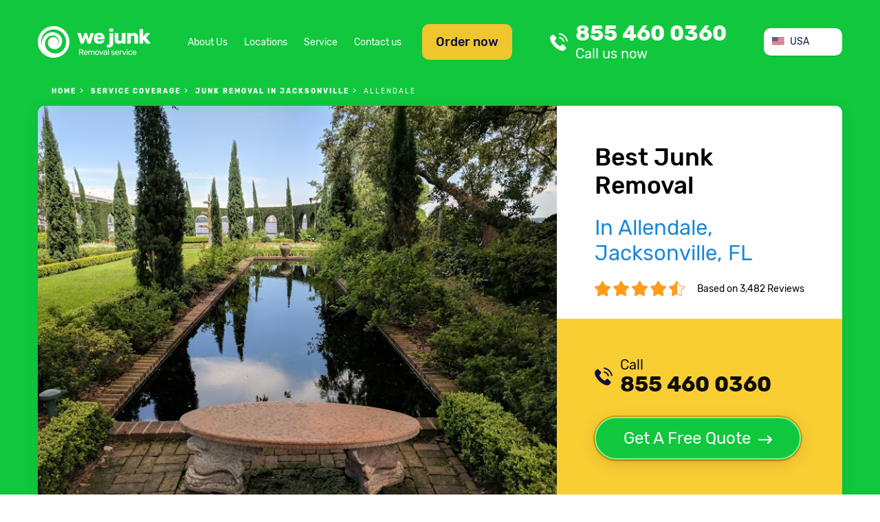

--- FILE ---
content_type: text/html; charset=utf-8
request_url: https://we-junk.com/junk-removal/c-jacksonville-s-fl/n-allendale
body_size: 13412
content:
<!doctype html>
<html lang="en-US">
<head>
    <meta charset="UTF-8">


    <link rel=preconnect href=//www.googletagmanager.com crossorigin>
    <link rel=preconnect href=//www.google-analytics.com crossorigin>
    <link rel=preconnect href=//facebook.net crossorigin>
    <link rel=preconnect href=//connect.facebook.net crossorigin>
    <link rel=preconnect href=//google.com crossorigin>
    <link rel=preconnect href=//www.clarity.ms crossorigin>
    <link rel=preconnect href=//f.clarity.ms crossorigin>
    <link rel=preconnect href=//d.clarity.ms crossorigin>
    <link rel=preconnect href=//c.clarity.ms crossorigin>
    <link rel=preconnect href=//use.fontawesome.com crossorigin>
    <link rel=preconnect href=//maps.gstatic.com crossorigin>
    <link rel=preconnect href=//maps.googleapis.com crossorigin>
    <link rel=preconnect href=//fonts.gstatic.com crossorigin>
    <link rel=preconnect href=//fonts.googleapis.com crossorigin>
    <link rel=preconnect href=//khms1.googleapis.com crossorigin>


    <!-- Google Tag Manager -->
    <script>(function (w, d, s, l, i) {
            w[l] = w[l] || [];
            w[l].push({
                'gtm.start':
                    new Date().getTime(), event: 'gtm.js'
            });
            var f = d.getElementsByTagName(s)[0],
                j = d.createElement(s), dl = l != 'dataLayer' ? '&l=' + l : '';
            j.async = true;
            j.src =
                'https://www.googletagmanager.com/gtm.js?id=' + i + dl;
            f.parentNode.insertBefore(j, f);
        })(window, document, 'script', 'dataLayer', 'GTM-K65XTVH');</script>
    <!-- End Google Tag Manager -->
    
        <meta http-equiv="X-UA-Compatible" content="ie=edge">
    <title>Allendale Junk Removal | WE JUNK in Jacksonville, Fl</title>
    
    <link href="/theme/we_junk/img/favicon/favicon-16x16.png" rel="icon" type="image/ico" >
    <meta content="https://we-junk.com/images/preview.png" property="og:image">
    <meta name="robots" content="follow,index">    <meta name="viewport" content="width=device-width, initial-scale=1.0" >
<meta name="description" content="Searching for junk removal services in Allendale, Jacksonville? ❗️ ⚡️ WE JUNK can provide junk hauling services in your area and near Jacksonville ✅ Get a free quote online!" >    <link rel="stylesheet" type="text/css" media="screen" href="/theme/we_junk/css/fonts.css?v=1732358067">
<link rel="stylesheet" type="text/css" media="screen" href="/theme/we_junk/css/style.css?v=1732358067">
<link rel="stylesheet" type="text/css" media="screen" href="/theme/we_junk/css/responsive.css?v=1732358067">
<link rel="stylesheet" type="text/css" media="screen" href="/vendor/blueimp/css/blueimp-gallery.css?v=1614242614">    <script src="/js/jquery.min.js?v=1732358066"></script>
<script src="/js/light_box.js?v=1614242614"></script>
<script src="/js/default.js?v=1733056943"></script>        <link rel="stylesheet" href="https://use.fontawesome.com/releases/v5.8.1/css/all.css" integrity="sha384-50oBUHEmvpQ+1lW4y57PTFmhCaXp0ML5d60M1M7uH2+nqUivzIebhndOJK28anvf"
            crossorigin="anonymous">
    <link rel="canonical" href="https://we-junk.com/junk-removal/c-jacksonville-s-fl/n-allendale">
    <link rel="apple-touch-icon-precomposed" sizes="57x57" href="https://we-junk.com/theme/we_junk/img/favicon/apple-touch-icon-57x57.png">
    <link rel="apple-touch-icon-precomposed" sizes="114x114" href="https://we-junk.com/theme/we_junk/img/favicon/apple-touch-icon-114x114.png">
    <link rel="apple-touch-icon-precomposed" sizes="72x72" href="https://we-junk.com/theme/we_junk/img/favicon/apple-touch-icon-72x72.png">
    <link rel="apple-touch-icon-precomposed" sizes="144x144" href="https://we-junk.com/theme/we_junk/img/favicon/apple-touch-icon-144x144.png">
    <link rel="apple-touch-icon-precomposed" sizes="60x60" href="https://we-junk.com/theme/we_junk/img/favicon/apple-touch-icon-60x60.png">
    <link rel="apple-touch-icon-precomposed" sizes="120x120" href="https://we-junk.com/theme/we_junk/img/favicon/apple-touch-icon-120x120.png">
    <link rel="apple-touch-icon-precomposed" sizes="76x76" href="https://we-junk.com/theme/we_junk/img/favicon/apple-touch-icon-76x76.png">
    <link rel="apple-touch-icon-precomposed" sizes="152x152" href="https://we-junk.com/theme/we_junk/img/favicon/apple-touch-icon-152x152.png">
    <link rel="icon" type="image/png" href="https://we-junk.com/theme/we_junk/img/favicon/favicon-196x196.png" sizes="196x196">
    <link rel="icon" type="image/png" href="https://we-junk.com/theme/we_junk/img/favicon/favicon-96x96.png" sizes="96x96">
    <link rel="icon" type="image/png" href="https://we-junk.com/theme/we_junk/img/favicon/favicon-32x32.png" sizes="32x32">
    <link rel="icon" type="image/png" href="https://we-junk.com/theme/we_junk/img/favicon/favicon-16x16.png" sizes="16x16">
    <link rel="icon" type="image/png" href="https://we-junk.com/theme/we_junk/img/favicon/favicon-128.png" sizes="128x128">
    <meta name="application-name" content="&nbsp;">
    <meta name="msapplication-TileColor" content="#FFFFFF">
    <meta name="msapplication-TileImage" content="mstile-144x144.png">
    <meta name="msapplication-square70x70logo" content="mstile-70x70.png">
    <meta name="msapplication-square150x150logo" content="mstile-150x150.png">
    <meta name="msapplication-wide310x150logo" content="mstile-310x150.png">
    <meta name="msapplication-square310x310logo" content="mstile-310x310.png">

</head>
<body class="page-neighborhood-page">
<!-- Google Tag Manager (noscript) -->
<noscript>
    <iframe src="https://www.googletagmanager.com/ns.html?id=GTM-K65XTVH"
            height="0" width="0" style="display:none;visibility:hidden"></iframe>
</noscript>
<!-- End Google Tag Manager (noscript) -->
<header id="page-header">

    <div class="container">
        <div id="top" class="flex-row">
            <a href="https://we-junk.com" id="header-logo"></a>
            <div class="flex-row" id="menu-box">
                <a href="#" class="btn btn-order-now show-order-now-form" id="btn-order-now">Order now</a>
                <nav id="header-general-menu">
                        <ul class="menu menu-horizontal">
		<li  >
    <a href="https://we-junk.com/about-us" >
                    About Us    </a>    
    </li>
<li  class="active">
    <a href="https://we-junk.com/junk-removal" >
                    Locations    </a>    
    </li>
<li  >
    <a href="https://we-junk.com/service" >
                    Service    </a>    
    </li>
<li  >
    <a href="https://we-junk.com/contact" >
                    Contact us    </a>    
    </li>    </ul>
                </nav>
            </div>
            <a class="call-us" href="tel:+18554600360"  id="link-call-header">
	855 460 0360    <div class="row s-between">
        <span class="title">Call us now</span>
		<span class="phone-small"></span>    </div>
</a>            <div class="mobile-row">
                <a href="#" id="mobile-menu-btn" class=""></a>
                <a href="#" class="btn btn-order-now show-order-now-form mobile-btn" id="btn-order-now">Order now</a>
            </div>
            <div class="country-selector-wrapper">
<ul class="country-selector" onclick="toggleClass(this,'expanded')">
	        <li class="active  country-item country-us"><span>USA</span></li>
		        <li class=" country-item country-ca link"><a href="/ca">Canada</a></li>
	</ul>
</div>
        </div>
                    <nav id="breadcrumbs">
                <div class="page-wrapper">
                    <ol class="breadcrumbs" itemscope itemtype="http://schema.org/BreadcrumbList">
    <li itemprop="itemListElement" itemscope itemtype="http://schema.org/ListItem" >
            <a itemprop="item" href="/"><span itemprop="name">Home</span></a>
        <meta itemprop="position" content="1" >
</li><li itemprop="itemListElement" itemscope itemtype="http://schema.org/ListItem" >
            <a itemprop="item" href="/junk-removal"><span itemprop="name">service coverage</span></a>
        <meta itemprop="position" content="2" >
</li><li itemprop="itemListElement" itemscope itemtype="http://schema.org/ListItem" >
            <a itemprop="item" href="/junk-removal/c-jacksonville-s-fl"><span itemprop="name">Junk Removal in Jacksonville</span></a>
        <meta itemprop="position" content="3" >
</li><li itemprop="itemListElement" itemscope itemtype="http://schema.org/ListItem" class="active">
            <span itemprop="name">Allendale</span>
        <meta itemprop="position" content="4" >
</li></ol>
                </div>
            </nav>
                <div class="card">
    <div class="card-body">
        <div class="card-title">
            <div class="page-title">
                                        <h1>Best Junk Removal <br><span class="text-blue">In Allendale, Jacksonville, FL</span></h1>
                                </div>
            <div class="rating-wrap">

                <div class="rating">
                                                <a href="#comments"><img decoding="async" loading="lazy" alt="We Junk overall rating stars" src="https://we-junk.com/theme/we_junk/img/rating.png"></a>
                                        </div>
                <span>Based on 3,482 Reviews</span>
            </div>
        </div>
        <div class="get-free-quote">
            <div class="black">
                <a class="call-us" href="tel:+18554600360"  id="link-call-top">
    <span class="title">Call</span>855 460 0360</a>            </div>
            <a href="#" class="btn btn-green show-get-free-quote-form btn-with-arrow">Get A Free Quote</a>
        </div>
    </div>
    <div class="card-img">
        <a href="https://we-junk.com/junk-removal/c-jacksonville-s-fl/n-allendale">
            <img rel="preload" decoding="async" loading="eager" alt="Junk Removal in Allendale Neighborhood, Jacksonville, Fl" src="/theme/we_junk/files/location_photos/cities/us/fl/jacksonville/us_fl_jacksonville_1.jpg">
        </a>
    </div>
</div>
    </div>
</header>
<main id="page-content">
    <div class="section" id="info">
    <div class="container">
        <div class="flex-row"> <div> <h2 class="info">Trash Hauling & Junk Removal in Allendale</h2> <h3 class="info">Whenever unwanted belongings cannot be thrown out in the normal trash, a junk removal company can help. We haul away and remove junk in Allendale area, so that you don’t have to. WE JUNK will help you to haul away your broken furniture, clear the attic full of rubbish, or to clean out an estate or office upon foreclosure.</h3> </div> <div> <p class="text-small"> We strive for complete client satisfaction and handle the bulk of the labor to exceed expectations and stand out from the crowd. We believe that Customer care skills are always necessary, as a junk removal business needs to build a strong reputation in the Community and earn positive review from the consumers. </p> </div> </div>     </div>
</div>

<section class="section" id="key-benefits">
    <div class="container">
        <div class="section-title">
                            <h3>Benefits when WE JUNK</h3>
                    </div>
        <div class="section-body">
            <ul class="icons-list">
                                        <li class="easy-online-service"><span class="icon"></span>Easy Online Arrangement</li>
                                            <li class="punctual-and-experienced-service"><span class="icon"></span>Punctual and Experienced</li>
                                            <li class="eco-friendly-service"><span class="icon"></span>Eco friendly</li>
                                            <li class="proper-recycle-service"><span class="icon"></span>Proper recycle</li>
                                </ul>
        </div>
    </div>
</section>
<section class="section">
    <div class="container">
        <div class="card with-cover">
            <div class="card-body">
                <div class="card-title"> <h2>Junk Removal Services in Allendale</h2></div><p>Doing junk removal business for over 37 years, we’re committed to excellence in what we do. Our team strives to provide stress-free garbage hauling at your doorstep. We will work around your busy schedule, providing same day pickup, weekend service and 24/7 emergencies.</p><p>Our team is available in Allendale and the surrounding areas. We provide eco-friendly junk removal at the best price! Get a free quote and schedule a pickup day now!</p><p class="text-big">As simple as it may sound!</p><p class="text text-green"><a href="tel:+18554600360"   class="call-us-green">
    call <span class="text-big text-bold">855 460 0360</span>
</a></p><div class="m-text-center text-big">or</div><br>                <a href="/junk-removal/c-jacksonville-s-fl" class="btn btn-green">Search for more trash pickup services near Jacksonville</a>
            </div>
            <div class="card-img">
                                
<iframe loading="lazy" width="100%" height="100%" frameborder="0" style="border:0" src="https://www.google.com/maps/embed/v1/place?q=Allendale Jacksonville Florida&key=AIzaSyAh1bjcGTGa8p6qDZte-FxRB4yMV3EGwH8" allowfullscreen></iframe>

                            </div>
        </div>
    </div>
</section>
<div class="section section-gray section-with-bg section-with-offset" id="zip-list">
    <div class="container">
    <div class="section-title">
                    <h2>ZIP Codes in <span class="text-blue">Allendale Neighborhood</span></h2>
            </div>

<div class="section-subtitle">
                            <h4>Where We Provide Junk Removal & Junk Hauling Services</h4>
                    </div>

    <nav>
    <ul class="menu menu-horizontal column-list">
                    <li><p>32254</p></li>
            </ul>
    </nav>
    <div class="container">
    <form id="search-form" action="/search" method="get">
        <div class="text-center">
            <p class="text-big">Did not find your ZIP code?</p>
            <p>Use a search form below</p>
        </div>
        <div class="fieldblock fieldblock-horizontal">
            <input type="text" placeholder="Enter your ZIP code" name="zip">
            <button id="button-submit" type="submit" class="btn btn-green btn-with-arrow">Submit</button>
        </div>
    </form>
</div>
    </div>
</div>




<section class="section" id="catalog-services">
    <div class="container">
        <div class="section-title">
                            <h3>We Provide Cleanout Services</h3>
                    </div>
        <ul class="catalog-services">
                                            <li id="estate-cleanout">
                    <figure>
                        <a href="/service/es-estate-cleanout" ><img decoding="async" loading="lazy" src="https://we-junk.com/theme/we_junk/img/estate-cleanout.png" alt="Estate Cleanout"><h4>Estate Cleanout</h4></a>                    </figure>
                </li>
                                            <li id="estate-cleanout">
                    <figure>
                        <a href="/service/es-office-cleanout" ><img decoding="async" loading="lazy" src="https://we-junk.com/theme/we_junk/img/office-cleanout.png" alt="Office Cleanout"><h4>Office Cleanout</h4></a>                    </figure>
                </li>
                                            <li id="estate-cleanout">
                    <figure>
                        <a href="/service/es-garage-cleanout" ><img decoding="async" loading="lazy" src="https://we-junk.com/theme/we_junk/img/garage-cleanout.png" alt="Garage Cleanout"><h4>Garage Cleanout</h4></a>                    </figure>
                </li>
                                            <li id="estate-cleanout">
                    <figure>
                        <a href="/service/es-basement-cleanout" ><img decoding="async" loading="lazy" src="https://we-junk.com/theme/we_junk/img/basement-cleanout.png" alt="Basement Cleanout"><h4>Basement Cleanout</h4></a>                    </figure>
                </li>
                                            <li id="estate-cleanout">
                    <figure>
                        <a href="/service/es-attic-cleanout" ><img decoding="async" loading="lazy" src="https://we-junk.com/theme/we_junk/img/attic-cleanout.png" alt="Attic Cleanout"><h4>Attic Cleanout</h4></a>                    </figure>
                </li>
                                            <li id="estate-cleanout">
                    <figure>
                        <a href="/service/es-yard-cleanout" ><img decoding="async" loading="lazy" src="https://we-junk.com/theme/we_junk/img/yard-cleanout.png" alt="Yard Cleanout"><h4>Yard Cleanout</h4></a>                    </figure>
                </li>
                                            <li id="estate-cleanout">
                    <figure>
                        <img decoding="async" loading="lazy" src="https://we-junk.com/theme/we_junk/img/storage-unit.png" alt="Storage unit Cleanout"><h4>Storage unit Cleanout</h4>                    </figure>
                </li>
                                            <li id="estate-cleanout">
                    <figure>
                        <img decoding="async" loading="lazy" src="https://we-junk.com/theme/we_junk/img/storm-cleanup.png" alt="Storm Clean Up"><h4>Storm Clean Up</h4>                    </figure>
                </li>
                                            <li id="estate-cleanout">
                    <figure>
                        <img decoding="async" loading="lazy" src="https://we-junk.com/theme/we_junk/img/foreclosure.png" alt="Foreclosure Cleanout"><h4>Foreclosure Cleanout</h4>                    </figure>
                </li>
                    </ul>
    </div>
</section>
<section class="section" id="catalog">
    <div class="container">
        <div class="section-title">
                            <h3>What Items We Take</h3>
                    </div>
        <ul class="catalog">
            <li>
            <figure>
                                    <a href="/service/i-tv-removal-recycling" ><img decoding="async" loading="lazy" src="https://we-junk.com/theme/we_junk/img/tv-img.jpg" alt="tv removal service"></a>                                <h4>TV</h4>
            </figure>
        </li>
            <li>
            <figure>
                                    <a href="/service/i-refrigerator-removal" ><img decoding="async" loading="lazy" src="https://we-junk.com/theme/we_junk/img/refrigerator-img.jpg" alt="mini fridge disposal near me"></a>                                <h4>Refrigerator</h4>
            </figure>
        </li>
            <li>
            <figure>
                                    <a href="/service/i-washing-machine-removal" ><img decoding="async" loading="lazy" src="https://we-junk.com/theme/we_junk/img/washing-machine-img.jpg" alt="washer and dryer pick up"></a>                                <h4>Washing machine</h4>
            </figure>
        </li>
            <li>
            <figure>
                                    <a href="/service/i-air-conditioner-removal" ><img decoding="async" loading="lazy" src="https://we-junk.com/theme/we_junk/img/air-conditioner-img.jpg" alt="hauling air conditioners"></a>                                <h4>Air conditioner</h4>
            </figure>
        </li>
            <li>
            <figure>
                                    <a href="/service/i-water-heater-removal" ><img decoding="async" loading="lazy" src="https://we-junk.com/theme/we_junk/img/water-heater-img.jpg" alt="water heater removal"></a>                                <h4>Water heater</h4>
            </figure>
        </li>
            <li>
            <figure>
                                    <a href="/service/i-pc-recycling" ><img decoding="async" loading="lazy" src="https://we-junk.com/theme/we_junk/img/computer-img.jpg" alt="pc recycle"></a>                                <h4>Computer</h4>
            </figure>
        </li>
            <li>
            <figure>
                                    <a href="/service/i-electronic-recycling" ><img decoding="async" loading="lazy" src="https://we-junk.com/theme/we_junk/img/electronic-img.jpg" alt="electronics recycling"></a>                                <h4>Electronic</h4>
            </figure>
        </li>
            <li>
            <figure>
                                    <a href="/service/i-printer-recycling" ><img decoding="async" loading="lazy" src="https://we-junk.com/theme/we_junk/img/printer-img.jpg" alt="computer printer disposal"></a>                                <h4>Printer</h4>
            </figure>
        </li>
            <li>
            <figure>
                                    <a href="/service/i-computer-monitor-removal-recycling" ><img decoding="async" loading="lazy" src="https://we-junk.com/theme/we_junk/img/computer-monitor-img.jpg" alt="computer monitor removal"></a>                                <h4>Computer monitor</h4>
            </figure>
        </li>
            <li>
            <figure>
                                    <a href="/service/i-mattress-removal" ><img decoding="async" loading="lazy" src="https://we-junk.com/theme/we_junk/img/mattress-img.jpg" alt="recycle mattress"></a>                                <h4>Mattress</h4>
            </figure>
        </li>
            <li>
            <figure>
                                    <a href="/service/i-hot-tub-removal" ><img decoding="async" loading="lazy" src="https://we-junk.com/theme/we_junk/img/hot-tub-img.jpg" alt="hot tub removal near me"></a>                                <h4>Hot tub</h4>
            </figure>
        </li>
            <li>
            <figure>
                                    <a href="/service/i-carpet-removal" ><img decoding="async" loading="lazy" src="https://we-junk.com/theme/we_junk/img/carpet-img.jpg" alt="cost to remove carpet"></a>                                <h4>Carpet</h4>
            </figure>
        </li>
            <li>
            <figure>
                                    <a href="/service/i-couch-removal" ><img decoding="async" loading="lazy" src="https://we-junk.com/theme/we_junk/img/couch-img.jpg" alt="couch pick up"></a>                                <h4>Couch</h4>
            </figure>
        </li>
            <li>
            <figure>
                                    <a href="/service/i-scrap-metal-pick-up-and-recycling" ><img decoding="async" loading="lazy" src="https://we-junk.com/theme/we_junk/img/scrap-metal-img.jpg" alt="scrap machinery removal"></a>                                <h4>Scrap metal</h4>
            </figure>
        </li>
            <li>
            <figure>
                                    <a href="/service/i-old-bike-disposal" ><img decoding="async" loading="lazy" src="https://we-junk.com/theme/we_junk/img/bikes-img.jpg" alt="recycle bikes"></a>                                <h4>Old Bikes</h4>
            </figure>
        </li>
            <li>
            <figure>
                                    <a href="/service/i-lawn-mower-recycling" ><img decoding="async" loading="lazy" src="https://we-junk.com/theme/we_junk/img/lawn-mower-img.jpg" alt="lawn mower removal service"></a>                                <h4>Lawn mower</h4>
            </figure>
        </li>
            <li>
            <figure>
                                    <a href="/service/i-dishwasher-disposal" ><img decoding="async" loading="lazy" src="https://we-junk.com/theme/we_junk/img/dishwasher-img.jpg" alt="dishwasher removal service"></a>                                <h4>Dishwasher</h4>
            </figure>
        </li>
            <li>
            <figure>
                                    <a href="/service/i-microwave-oven-disposal-and-recycling" ><img decoding="async" loading="lazy" src="https://we-junk.com/theme/we_junk/img/microwave-img.jpg" alt="microwave oven disposal"></a>                                <h4>Microwave</h4>
            </figure>
        </li>
            <li>
            <figure>
                                    <a href="/service/i-stove-and-oven-removal-recycling" ><img decoding="async" loading="lazy" src="https://we-junk.com/theme/we_junk/img/wood-stove-img.jpg" alt="removing gas stove"></a>                                <h4>Stove and oven</h4>
            </figure>
        </li>
            <li>
            <figure>
                                    <a href="/service/i-tire-disposal-and-recycling" ><img decoding="async" loading="lazy" src="https://we-junk.com/theme/we_junk/img/tires-img.jpg" alt="junk tire removal"></a>                                <h4>Tires</h4>
            </figure>
        </li>
            <li>
            <figure>
                                    <img decoding="async" loading="lazy" src="https://we-junk.com/theme/we_junk/img/piano.jpg" alt="Piano"
                       >
                                <h4>Piano</h4>
            </figure>
        </li>
            <li>
            <figure>
                                    <img decoding="async" loading="lazy" src="https://we-junk.com/theme/we_junk/img/glass.jpg" alt="Glass"
                       >
                                <h4>Glass</h4>
            </figure>
        </li>
            <li>
            <figure>
                                    <img decoding="async" loading="lazy" src="https://we-junk.com/theme/we_junk/img/treadmill.jpg" alt="Treadmill"
                       >
                                <h4>Treadmill</h4>
            </figure>
        </li>
            <li>
            <figure>
                                    <img decoding="async" loading="lazy" src="https://we-junk.com/theme/we_junk/img/pool-table.jpg" alt="Pool table"
                       >
                                <h4>Pool table</h4>
            </figure>
        </li>
            <li>
            <figure>
                                    <img decoding="async" loading="lazy" src="https://we-junk.com/theme/we_junk/img/pallet.jpg" alt="Pallet"
                       >
                                <h4>Pallet</h4>
            </figure>
        </li>
    </ul>    </div>
</section>

<section class="section section-gray section-with-bg" id="service-types">
    <div class="container">
        <div class="section-title">
                            <h3>Other Services We Provide</h3>
                    </div>
        <div class="section-body">
            <ul class="service-types-list">
                                    <li>
                        <a href="/service/s-furniture-removal">
                            <div class="img">
                                <img decoding="async" loading="lazy" alt="Furniture Removal" src="https://we-junk.com/theme/we_junk/img/furniture.png">
                            </div>
                            <h4>Furniture Removal</h4>
                            <div class="text-center text-small">
                                <p>Clearing out your garage or moving to a new home? We can help you with both! Our dedicated crew will gladly haul away any of your unwanted furniture, and dispose of it properly. Get rid of your old items with no stress.!</p>                            </div>
                        </a>
                        <a href="/service/s-furniture-removal" class="btn btn-green btn-with-arrow">Learn more</a>
                    </li>
                                    <li>
                        <a href="/service/s-debris-removal">
                            <div class="img">
                                <img decoding="async" loading="lazy" alt="Construction/Debris Removal" src="https://we-junk.com/theme/we_junk/img/construction.png">
                            </div>
                            <h4>Construction/Debris Removal</h4>
                            <div class="text-center text-small">
                                <p>Do you need to remove unwanted materials left from construction or industries? Our company provides responsible waste management at the best price! Construction refuse and debris can be hazardous, so, if there’s chance to recycle anything – we do it. </p>                            </div>
                        </a>
                        <a href="/service/s-debris-removal" class="btn btn-green btn-with-arrow">Learn more</a>
                    </li>
                                    <li>
                        <a href="/service/s-appliance-removal-and-recycling">
                            <div class="img">
                                <img decoding="async" loading="lazy" alt="Appliance removal & Recycling" src="https://we-junk.com/theme/we_junk/img/appliance.png">
                            </div>
                            <h4>Appliance Recycling</h4>
                            <div class="text-center text-small">
                                <p>Refitting your kitchen? Don’t know where to take old refrigerator? Electronic recycling, also known as E-Cycling, is an eco-friendly solution to this issue. At WE JUNK, we know how to deal with appliance removal, and make sure we do it in an eco-friendly way.</p>                            </div>
                        </a>
                        <a href="/service/s-appliance-removal-and-recycling" class="btn btn-green btn-with-arrow">Learn more</a>
                    </li>
                            </ul>
        </div>
    </div>
</section><section class="section" id="how-it-works">
    <div class="container">
        <div class="card">
            <div class="card-body">
                <div class="section-title">
                                            <h3>How it works</h3>
                                    </div>
                <ul class="flex-row">
                                            <li>
                            <span class="number">1</span>
                            <span>Choose your area or enter ZIP</span>
                        </li>
                                            <li>
                            <span class="number">2</span>
                            <span>Schedule online or arrange a call</span>
                        </li>
                                            <li>
                            <span class="number">3</span>
                            <span>Book a pick-up day</span>
                        </li>
                                            <li>
                            <span class="number">4</span>
                            <span>Watch the rubbish go away!</span>
                        </li>
                                    </ul>
            </div>
        </div>
    </div>
</section><section class="section" id="book-online">
    <div class="container">
        <div class="card">
            <div class="card-body">
                <div class="book-online-image">
                    <img decoding="async" alt="call icon" loading="lazy" src="https://we-junk.com/theme/we_junk/img/call.png">
                </div>
                <div class="content-box">
                    <div class="card-title">What needs to be cleaned out?</div>
                                        <div class="flex-row">
                        <div class="fieldblock">
                            <div class="book-online-type custom-select-wrap">
                                <span class="custom-select-selected-item"></span>
                                <ul class="custom-select" data-target="book-online-type">
                                </ul>
                            </div>

                            <select id="book-online-type" class="custom-select-target">
                                <option selected value="">Service type</option>
                                <option>Estate Cleanout</option>
                                <option>Office Cleanout</option>
                                <option>Garage Cleanout</option>
                                <option>Basement Cleanout</option>
                                <option>Attic Cleanout</option>
                                <option>Yard Cleanout</option>
                                <option>Storage unit Cleanout</option>
                                <option>Storm Clean Up</option>
                                <option>Foreclosure Cleanout</option>
                            </select>
                        </div>
                        <div class="fieldblock">
                            <input type="text" id="book-online-zip" placeholder="Enter your ZIP code">
                        </div>
                        <button class="btn btn-green show-book-online-form">Get Free Quote</button>
                    </div>
                </div>
            </div>
        </div>
    </div>
</section><div class="section" id="we-accept">
    <div class="container">
        <div class="section-title">
                            <h3>We accept</h3>
                    </div>
        <div class="section-body">
            <ul class="icons-list">
                <li><span class="icon visa-icon"></span></li>
                <li><span class="icon mastercard-icon"></span></li>
                <li><span class="icon paypal-icon"></span></li>
                <li><span class="icon americanexpress-icon"></span></li>
                <li><span class="icon discover-icon"></span></li>
            </ul>
        </div>
    </div>
</div>
<section class="section" id="comments">
    <div class="container">
        <div class="card card-green">
            <div class="card-body">
                <div class="card-title">
                                            What Our Clients Say
                                    </div>
                <div class="comments-box slider-box">
                    <button id="previous" class="slider-btn slider-btn-left"></button>
                    <button id="next" class="slider-btn slider-btn-right"></button>
                    <div id="slides" class="slides">
                                                <div class="slide hidden-item">
                            <div class="slide-body">
                                <p class="item-text">Excellent service! Very friendly, on time, call to confirm and make sure that they have everything before done.  Actually they make sure you're satisfied before leaving and the price is right!  Very reasonable!! I highly recommend this company!!
Thank you for your service! I plan to use your company again and to refer others!</p>
                                <div class="text-center">
                                <span class="item-name text-bold">Edward Sullivan</span>
                                </div>
                            </div>
                        </div>
                                                <div class="slide hidden-item">
                            <div class="slide-body">
                                <p class="item-text">Same day professional service. We will definitely be using them for any junk removal needed in the future. Also reasonably priced!</p>
                                <div class="text-center">
                                <span class="item-name text-bold">Pat B.</span>
                                </div>
                            </div>
                        </div>
                                                <div class="slide hidden-item">
                            <div class="slide-body">
                                <p class="item-text">Amazing service! I scheduled an online pickup of an old broken refrigerator... I then received a call within minutes to confirm the pickup date, time, and price. The guys called prior to arrival, which was about an hour ahead of schedule, and were in and out within 20 minutes. The price was as quoted and the crew friendly and presentable. Kudos to this company for providing superior service! Thank you!</p>
                                <div class="text-center">
                                <span class="item-name text-bold">Julia Wilson</span>
                                </div>
                            </div>
                        </div>
                                                <div class="slide hidden-item">
                            <div class="slide-body">
                                <p class="item-text">Excellent! I had lots of stuff for removal, but the quote was reasonable. The hauling guys came on time and even asked if everything was okay before leaving! Professional and friendly indeed. Recommend!</p>
                                <div class="text-center">
                                <span class="item-name text-bold">Glen M</span>
                                </div>
                            </div>
                        </div>
                                                <div class="slide hidden-item">
                            <div class="slide-body">
                                <p class="item-text">Talked to Jenny and scheduled a pick-up day really easy! Definitely gonna be using these guys for future junk removal needs!</p>
                                <div class="text-center">
                                <span class="item-name text-bold">Michael P</span>
                                </div>
                            </div>
                        </div>
                                                <div class="slide hidden-item">
                            <div class="slide-body">
                                <p class="item-text">Amazing service! I scheduled an online pickup of an old broken refrigerator... I then received a call within minutes to confirm the pickup date, time, and price. The guys called prior to arrival, which was about an hour ahead of schedule, and were in and out within 20 minutes. The price was as quoted and the crew friendly and presentable. Kudos to this company for providing superior service! Thank you!</p>
                                <div class="text-center">
                                <span class="item-name text-bold">Megan Spencer</span>
                                </div>
                            </div>
                        </div>
                                                <div class="slide hidden-item">
                            <div class="slide-body">
                                <p class="item-text">Quick service and fair pricing – recommend! Thank you! I plan to use your company again and to refer others!</p>
                                <div class="text-center">
                                <span class="item-name text-bold">Eddie S </span>
                                </div>
                            </div>
                        </div>
                                                <div class="slide hidden-item">
                            <div class="slide-body">
                                <p class="item-text">Professional same day service. Finally I have cleared out garage space and can park my car there! Thanks!</p>
                                <div class="text-center">
                                <span class="item-name text-bold">Monica J.</span>
                                </div>
                            </div>
                        </div>
                                                <div class="slide hidden-item">
                            <div class="slide-body">
                                <p class="item-text">This has been the best cleanout experience we’ve had. The haulers were punctual and responsive. They simply know what they are doing and get the job done! Thanks for the service!</p>
                                <div class="text-center">
                                <span class="item-name text-bold">Carol S.</span>
                                </div>
                            </div>
                        </div>
                                            </div>
                </div>
            </div>
            <div class="card-footer">
                <div class="card-footer-title">Average Customer Rate</div>
                <div class="rating-wrap">
                    <div class="rating"><img decoding="async" loading="lazy" alt="We Junk overall rating stars" src="https://we-junk.com/theme/we_junk/img/rating2.png"></div>
                    <span>Based on 3,482 Reviews</span>
                </div>
            </div>
        </div>
    </div>
</section>
<script>
    $(document).ready(function () {
        $('.slide').first().removeClass('hidden-item').addClass('current');
        if($('.slide.current').next().length==0){
            $('#next').attr('disabled','disabled');
        }
        if($('.slide.current').prev().length==0){
            $('#previous').attr("disabled", true);
        }
    })
   
    $('#next').click(function () {
        $('.slide.current').removeClass('current').addClass('hidden-item').next().addClass('current');
        $('.slide.current').removeClass('hidden-item');
        $('#previous').removeAttr('disabled');
        if($('.slide.current').next().length==0){
            $('#next').attr('disabled','disabled');
        }
    })
    $('#previous').click(function () {
        $('.slide.current').removeClass('current').addClass('hidden-item').prev().addClass('current');
        $('.slide.current').removeClass('hidden-item');
        $('#next').removeAttr('disabled');
        if($('.slide.current').prev().length==0){
            $('#previous').attr("disabled", true);
        }
    })
    
</script>

<section class="section " id="faq" itemscope="" itemtype="https://schema.org/FAQPage">
                <div class="container"> <div class="section-title"> <h3>Frequently Asked Questions</h3> </div> <ul class="collapsible "> <li class="collapsible-item" itemscope="" itemprop="mainEntity" itemtype="https://schema.org/Question"> <div class="collapsible-item-title" itemprop="name">→ How much does junk removal cost?</div> <div class="collapsible-item-body" itemscope="" itemprop="acceptedAnswer" itemtype="https://schema.org/Answer"> <p itemprop="text">We offer free estimates and transparent pricing for all services we provide. The final price includes labor and essential fees (transportation, recycling, disposal, etc.).</p> </div> </li> <li class="collapsible-item" itemscope="" itemprop="mainEntity" itemtype="https://schema.org/Question"> <div class="collapsible-item-title" itemprop="name">→ How do I schedule an appointment?</div> <div class="collapsible-item-body" itemscope="" itemprop="acceptedAnswer" itemtype="https://schema.org/Answer"> <p itemprop="text">Give us a call, and indicate what items you need to get rid of. Or you can use an online form to arrange a pickup date. We work around your busy schedule by providing same-day service, weekend service, and emergencies.</p> </div> </li> <li class="collapsible-item" itemscope="" itemprop="mainEntity" itemtype="https://schema.org/Question"> <div class="collapsible-item-title" itemprop="name">→ What is trash removal?</div> <div class="collapsible-item-body" itemscope="" itemprop="acceptedAnswer" itemtype="https://schema.org/Answer"> <p itemprop="text">When it comes to waste management, we take full responsibility for what we haul away. Waste management and disposal are dangerous and require a proper approach regardless of which type of waste you need to get rid of (solid, liquid, gaseous). Our company deals with all kinds of waste and garbage responsibly because we care!</p> </div> </li> </ul> </div>        </section><style>
    .hidden-item,.hidden-button {
        display: none;
    }
</style>

<section class="section section-gray section-with-bg">
    <div class="container">
        <div class="section-title">
                            <h3>Other Neighborhoods in <span class="text-green">Jacksonville, FL</span></h3>
                    </div>
        <div class="section-subtitle">
                            <h4>Where we provide junk disposal service</h4>
                    </div>
        <nav>
            <ul class="menu menu-horizontal column-list text-blue">
                                    <li class="hidden-item"><a href="/junk-removal/c-jacksonville-s-fl/n-29th-and-chase">29th & Chase</a>
                    </li>
                                    <li class="hidden-item"><a href="/junk-removal/c-jacksonville-s-fl/n-45th-and-moncrief">45th & Moncrief</a>
                    </li>
                                    <li class="hidden-item"><a href="/junk-removal/c-jacksonville-s-fl/n-alderman-park">Alderman Park</a>
                    </li>
                                    <li class="hidden-item"><a href="/junk-removal/c-jacksonville-s-fl/n-argyle-forrest">Argyle Forrest</a>
                    </li>
                                    <li class="hidden-item"><a href="/junk-removal/c-jacksonville-s-fl/n-arlington">Arlington</a>
                    </li>
                                    <li class="hidden-item"><a href="/junk-removal/c-jacksonville-s-fl/n-arlington-hills">Arlington Hills</a>
                    </li>
                                    <li class="hidden-item"><a href="/junk-removal/c-jacksonville-s-fl/n-arlington-manor">Arlington Manor</a>
                    </li>
                                    <li class="hidden-item"><a href="/junk-removal/c-jacksonville-s-fl/n-arlingtonwood">Arlingtonwood</a>
                    </li>
                                    <li class="hidden-item"><a href="/junk-removal/c-jacksonville-s-fl/n-arrowhead">Arrowhead</a>
                    </li>
                                    <li class="hidden-item"><a href="/junk-removal/c-jacksonville-s-fl/n-atantic-highlands">Atantic Highlands</a>
                    </li>
                                    <li class="hidden-item"><a href="/junk-removal/c-jacksonville-s-fl/n-atlantic-beach">Atlantic Beach</a>
                    </li>
                                    <li class="hidden-item"><a href="/junk-removal/c-jacksonville-s-fl/n-atlantic-blvd.-estate">Atlantic Blvd. Estate</a>
                    </li>
                                    <li class="hidden-item"><a href="/junk-removal/c-jacksonville-s-fl/n-avenues">Avenues</a>
                    </li>
                                    <li class="hidden-item"><a href="/junk-removal/c-jacksonville-s-fl/n-avondale">Avondale</a>
                    </li>
                                    <li class="hidden-item"><a href="/junk-removal/c-jacksonville-s-fl/n-baldwin">Baldwin</a>
                    </li>
                                    <li class="hidden-item"><a href="/junk-removal/c-jacksonville-s-fl/n-bayard">Bayard</a>
                    </li>
                                    <li class="hidden-item"><a href="/junk-removal/c-jacksonville-s-fl/n-baymeadows">Baymeadows</a>
                    </li>
                                    <li class="hidden-item"><a href="/junk-removal/c-jacksonville-s-fl/n-baymeadows-center">Baymeadows Center</a>
                    </li>
                                    <li class="hidden-item"><a href="/junk-removal/c-jacksonville-s-fl/n-beach-haven">Beach Haven</a>
                    </li>
                                    <li class="hidden-item"><a href="/junk-removal/c-jacksonville-s-fl/n-beachwood">Beachwood</a>
                    </li>
                                    <li class="hidden-item"><a href="/junk-removal/c-jacksonville-s-fl/n-beacon-hills-and-harbou">Beacon Hills & Harbou</a>
                    </li>
                                    <li class="hidden-item"><a href="/junk-removal/c-jacksonville-s-fl/n-beauclec">Beauclec</a>
                    </li>
                                    <li class="hidden-item"><a href="/junk-removal/c-jacksonville-s-fl/n-beechwood">Beechwood</a>
                    </li>
                                    <li class="hidden-item"><a href="/junk-removal/c-jacksonville-s-fl/n-beeghly-heights">Beeghly Heights</a>
                    </li>
                                    <li class="hidden-item"><a href="/junk-removal/c-jacksonville-s-fl/n-beverly-hills">Beverly Hills</a>
                    </li>
                                    <li class="hidden-item"><a href="/junk-removal/c-jacksonville-s-fl/n-biltmore">Biltmore</a>
                    </li>
                                    <li class="hidden-item"><a href="/junk-removal/c-jacksonville-s-fl/n-biscayne">Biscayne</a>
                    </li>
                                    <li class="hidden-item"><a href="/junk-removal/c-jacksonville-s-fl/n-biscayne-terrace">Biscayne Terrace</a>
                    </li>
                                    <li class="hidden-item"><a href="/junk-removal/c-jacksonville-s-fl/n-black-hammock-island">Black Hammock Island</a>
                    </li>
                                    <li class="hidden-item"><a href="/junk-removal/c-jacksonville-s-fl/n-blount-island">Blount Island</a>
                    </li>
                                    <li class="hidden-item"><a href="/junk-removal/c-jacksonville-s-fl/n-bowden">Bowden</a>
                    </li>
                                    <li class="hidden-item"><a href="/junk-removal/c-jacksonville-s-fl/n-brackridge">Brackridge</a>
                    </li>
                                    <li class="hidden-item"><a href="/junk-removal/c-jacksonville-s-fl/n-brentwood">Brentwood</a>
                    </li>
                                    <li class="hidden-item"><a href="/junk-removal/c-jacksonville-s-fl/n-briarwood">Briarwood</a>
                    </li>
                                    <li class="hidden-item"><a href="/junk-removal/c-jacksonville-s-fl/n-brooklyn">Brooklyn</a>
                    </li>
                                    <li class="hidden-item"><a href="/junk-removal/c-jacksonville-s-fl/n-brown-island">Brown Island</a>
                    </li>
                                    <li class="hidden-item"><a href="/junk-removal/c-jacksonville-s-fl/n-bulls-bay">Bulls Bay</a>
                    </li>
                                    <li class="hidden-item"><a href="/junk-removal/c-jacksonville-s-fl/n-carver-manor">Carver Manor</a>
                    </li>
                                    <li class="hidden-item"><a href="/junk-removal/c-jacksonville-s-fl/n-cedar-hills">Cedar Hills</a>
                    </li>
                                    <li class="hidden-item"><a href="/junk-removal/c-jacksonville-s-fl/n-cedar-hills-estates">Cedar Hills Estates</a>
                    </li>
                                    <li class="hidden-item"><a href="/junk-removal/c-jacksonville-s-fl/n-cedar-point">Cedar Point</a>
                    </li>
                                    <li class="hidden-item"><a href="/junk-removal/c-jacksonville-s-fl/n-charter-point">Charter Point</a>
                    </li>
                                    <li class="hidden-item"><a href="/junk-removal/c-jacksonville-s-fl/n-chimmey-lakes">Chimmey Lakes</a>
                    </li>
                                    <li class="hidden-item"><a href="/junk-removal/c-jacksonville-s-fl/n-cisco-gardens">Cisco Gardens</a>
                    </li>
                                    <li class="hidden-item"><a href="/junk-removal/c-jacksonville-s-fl/n-clifton">Clifton</a>
                    </li>
                                    <li class="hidden-item"><a href="/junk-removal/c-jacksonville-s-fl/n-cobblestone">Cobblestone</a>
                    </li>
                                    <li class="hidden-item"><a href="/junk-removal/c-jacksonville-s-fl/n-college-gardens">College Gardens</a>
                    </li>
                                    <li class="hidden-item"><a href="/junk-removal/c-jacksonville-s-fl/n-college-park">College Park</a>
                    </li>
                                    <li class="hidden-item"><a href="/junk-removal/c-jacksonville-s-fl/n-colony-cove">Colony Cove</a>
                    </li>
                                    <li class="hidden-item"><a href="/junk-removal/c-jacksonville-s-fl/n-commonwealth">Commonwealth</a>
                    </li>
                                    <li class="hidden-item"><a href="/junk-removal/c-jacksonville-s-fl/n-confederate-point">Confederate Point</a>
                    </li>
                                    <li class="hidden-item"><a href="/junk-removal/c-jacksonville-s-fl/n-copper-hill">Copper Hill</a>
                    </li>
                                    <li class="hidden-item"><a href="/junk-removal/c-jacksonville-s-fl/n-craven">Craven</a>
                    </li>
                                    <li class="hidden-item"><a href="/junk-removal/c-jacksonville-s-fl/n-crystal-springs">Crystal Springs</a>
                    </li>
                                    <li class="hidden-item"><a href="/junk-removal/c-jacksonville-s-fl/n-deercreek">Deercreek</a>
                    </li>
                                    <li class="hidden-item"><a href="/junk-removal/c-jacksonville-s-fl/n-deerwood">Deerwood</a>
                    </li>
                                    <li class="hidden-item"><a href="/junk-removal/c-jacksonville-s-fl/n-deerwood-center">Deerwood Center</a>
                    </li>
                                    <li class="hidden-item"><a href="/junk-removal/c-jacksonville-s-fl/n-del-rio">Del Rio</a>
                    </li>
                                    <li class="hidden-item"><a href="/junk-removal/c-jacksonville-s-fl/n-dewey-park">Dewey Park</a>
                    </li>
                                    <li class="hidden-item"><a href="/junk-removal/c-jacksonville-s-fl/n-dinsmore">Dinsmore</a>
                    </li>
                                    <li class="hidden-item"><a href="/junk-removal/c-jacksonville-s-fl/n-downtown-jacksonville">Downtown Jacksonville</a>
                    </li>
                                    <li class="hidden-item"><a href="/junk-removal/c-jacksonville-s-fl/n-duclay">Duclay</a>
                    </li>
                                    <li class="hidden-item"><a href="/junk-removal/c-jacksonville-s-fl/n-duclay-forest">Duclay Forest</a>
                    </li>
                                    <li class="hidden-item"><a href="/junk-removal/c-jacksonville-s-fl/n-duval">Duval</a>
                    </li>
                                    <li class="hidden-item"><a href="/junk-removal/c-jacksonville-s-fl/n-eagle-bend">Eagle Bend</a>
                    </li>
                                    <li class="hidden-item"><a href="/junk-removal/c-jacksonville-s-fl/n-east-arlington">East Arlington</a>
                    </li>
                                    <li class="hidden-item"><a href="/junk-removal/c-jacksonville-s-fl/n-east-jacksonville">East Jacksonville</a>
                    </li>
                                    <li class="hidden-item"><a href="/junk-removal/c-jacksonville-s-fl/n-east-point">East Point</a>
                    </li>
                                    <li class="hidden-item"><a href="/junk-removal/c-jacksonville-s-fl/n-edgewood">Edgewood</a>
                    </li>
                                    <li class="hidden-item"><a href="/junk-removal/c-jacksonville-s-fl/n-edgewood-manor">Edgewood Manor</a>
                    </li>
                                    <li class="hidden-item"><a href="/junk-removal/c-jacksonville-s-fl/n-empire-point">Empire Point</a>
                    </li>
                                    <li class="hidden-item"><a href="/junk-removal/c-jacksonville-s-fl/n-enchanted-park">Enchanted Park</a>
                    </li>
                                    <li class="hidden-item"><a href="/junk-removal/c-jacksonville-s-fl/n-englewood">Englewood</a>
                    </li>
                                    <li class="hidden-item"><a href="/junk-removal/c-jacksonville-s-fl/n-fairfax">Fairfax</a>
                    </li>
                                    <li class="hidden-item"><a href="/junk-removal/c-jacksonville-s-fl/n-fairfield">Fairfield</a>
                    </li>
                                    <li class="hidden-item"><a href="/junk-removal/c-jacksonville-s-fl/n-fara-ways-forrest">Fara Ways Forrest</a>
                    </li>
                                    <li class="hidden-item"><a href="/junk-removal/c-jacksonville-s-fl/n-floral-bluff">Floral Bluff</a>
                    </li>
                                    <li class="hidden-item"><a href="/junk-removal/c-jacksonville-s-fl/n-forrest-trails">Forrest Trails</a>
                    </li>
                                    <li class="hidden-item"><a href="/junk-removal/c-jacksonville-s-fl/n-fort-caroline-shores">Fort Caroline Shores</a>
                    </li>
                                    <li class="hidden-item"><a href="/junk-removal/c-jacksonville-s-fl/n-fort-george-island">Fort George Island</a>
                    </li>
                                    <li class="hidden-item"><a href="/junk-removal/c-jacksonville-s-fl/n-garden-city">Garden City</a>
                    </li>
                                    <li class="hidden-item"><a href="/junk-removal/c-jacksonville-s-fl/n-gilmore">Gilmore</a>
                    </li>
                                    <li class="hidden-item"><a href="/junk-removal/c-jacksonville-s-fl/n-girvin">Girvin</a>
                    </li>
                                    <li class="hidden-item"><a href="/junk-removal/c-jacksonville-s-fl/n-glynea-grove-park">Glynea/Grove Park</a>
                    </li>
                                    <li class="hidden-item"><a href="/junk-removal/c-jacksonville-s-fl/n-golden-glades-the-woo">Golden Glades/The Woo</a>
                    </li>
                                    <li class="hidden-item"><a href="/junk-removal/c-jacksonville-s-fl/n-goodbys-creek">Goodbys Creek</a>
                    </li>
                                    <li class="hidden-item"><a href="/junk-removal/c-jacksonville-s-fl/n-grand-crossing">Grand Crossing</a>
                    </li>
                                    <li class="hidden-item"><a href="/junk-removal/c-jacksonville-s-fl/n-grand-park">Grand Park</a>
                    </li>
                                    <li class="hidden-item"><a href="/junk-removal/c-jacksonville-s-fl/n-greenfield-monor">Greenfield Monor</a>
                    </li>
                                    <li class="hidden-item"><a href="/junk-removal/c-jacksonville-s-fl/n-greenland">Greenland</a>
                    </li>
                                    <li class="hidden-item"><a href="/junk-removal/c-jacksonville-s-fl/n-harbor-view">Harbor View</a>
                    </li>
                                    <li class="hidden-item"><a href="/junk-removal/c-jacksonville-s-fl/n-harborview">Harborview</a>
                    </li>
                                    <li class="hidden-item"><a href="/junk-removal/c-jacksonville-s-fl/n-hart-haven">Hart Haven</a>
                    </li>
                                    <li class="hidden-item"><a href="/junk-removal/c-jacksonville-s-fl/n-herlong">Herlong</a>
                    </li>
                                    <li class="hidden-item"><a href="/junk-removal/c-jacksonville-s-fl/n-hidden-hills">Hidden Hills</a>
                    </li>
                                    <li class="hidden-item"><a href="/junk-removal/c-jacksonville-s-fl/n-highlands">Highlands</a>
                    </li>
                                    <li class="hidden-item"><a href="/junk-removal/c-jacksonville-s-fl/n-hillcrest">Hillcrest</a>
                    </li>
                                    <li class="hidden-item"><a href="/junk-removal/c-jacksonville-s-fl/n-hogan">Hogan</a>
                    </li>
                                    <li class="hidden-item"><a href="/junk-removal/c-jacksonville-s-fl/n-hogans-creek">Hogans Creek</a>
                    </li>
                                    <li class="hidden-item"><a href="/junk-removal/c-jacksonville-s-fl/n-holiday-harbors">Holiday Harbors</a>
                    </li>
                                    <li class="hidden-item"><a href="/junk-removal/c-jacksonville-s-fl/n-holiday-hill-century">Holiday Hill/Century</a>
                    </li>
                                    <li class="hidden-item"><a href="/junk-removal/c-jacksonville-s-fl/n-holly-ford">Holly Ford</a>
                    </li>
                                    <li class="hidden-item"><a href="/junk-removal/c-jacksonville-s-fl/n-holly-oaks">Holly Oaks</a>
                    </li>
                                    <li class="hidden-item"><a href="/junk-removal/c-jacksonville-s-fl/n-hollyford">Hollyford</a>
                    </li>
                                    <li class="hidden-item"><a href="/junk-removal/c-jacksonville-s-fl/n-hyde-grove">Hyde Grove</a>
                    </li>
                                    <li class="hidden-item"><a href="/junk-removal/c-jacksonville-s-fl/n-hyde-park">Hyde park</a>
                    </li>
                                    <li class="hidden-item"><a href="/junk-removal/c-jacksonville-s-fl/n-hyde-park">Hyde Park</a>
                    </li>
                                    <li class="hidden-item"><a href="/junk-removal/c-jacksonville-s-fl/n-imeson-park">Imeson Park</a>
                    </li>
                                    <li class="hidden-item"><a href="/junk-removal/c-jacksonville-s-fl/n-isle-of-palms">Isle of Palms</a>
                    </li>
                                    <li class="hidden-item"><a href="/junk-removal/c-jacksonville-s-fl/n-jacksonville-beach">Jacksonville Beach</a>
                    </li>
                                    <li class="hidden-item"><a href="/junk-removal/c-jacksonville-s-fl/n-jacksonville-farms-te">Jacksonville Farms/Te</a>
                    </li>
                                    <li class="hidden-item"><a href="/junk-removal/c-jacksonville-s-fl/n-jacksonville-heights">Jacksonville Heights</a>
                    </li>
                                    <li class="hidden-item"><a href="/junk-removal/c-jacksonville-s-fl/n-jamestown">Jamestown</a>
                    </li>
                                    <li class="hidden-item"><a href="/junk-removal/c-jacksonville-s-fl/n-jax-heights-south">Jax  Heights South</a>
                    </li>
                                    <li class="hidden-item"><a href="/junk-removal/c-jacksonville-s-fl/n-jax-heights-west">Jax Heights West</a>
                    </li>
                                    <li class="hidden-item"><a href="/junk-removal/c-jacksonville-s-fl/n-jax-naval-air-station">Jax Naval Air Station</a>
                    </li>
                                    <li class="hidden-item"><a href="/junk-removal/c-jacksonville-s-fl/n-jax.-north-estates">Jax. North Estates</a>
                    </li>
                                    <li class="hidden-item"><a href="/junk-removal/c-jacksonville-s-fl/n-julington-creek">Julington Creek</a>
                    </li>
                                    <li class="hidden-item"><a href="/junk-removal/c-jacksonville-s-fl/n-kilarney-shores">Kilarney Shores</a>
                    </li>
                                    <li class="hidden-item"><a href="/junk-removal/c-jacksonville-s-fl/n-lackawanna">Lackawanna</a>
                    </li>
                                    <li class="hidden-item"><a href="/junk-removal/c-jacksonville-s-fl/n-lake-forrest">Lake Forrest</a>
                    </li>
                                    <li class="hidden-item"><a href="/junk-removal/c-jacksonville-s-fl/n-lake-forrest-hills">Lake Forrest Hills</a>
                    </li>
                                    <li class="hidden-item"><a href="/junk-removal/c-jacksonville-s-fl/n-lake-lucina">Lake Lucina</a>
                    </li>
                                    <li class="hidden-item"><a href="/junk-removal/c-jacksonville-s-fl/n-lake-shore">Lake Shore</a>
                    </li>
                                    <li class="hidden-item"><a href="/junk-removal/c-jacksonville-s-fl/n-lakeshore">Lakeshore</a>
                    </li>
                                    <li class="hidden-item"><a href="/junk-removal/c-jacksonville-s-fl/n-lakewood">Lakewood</a>
                    </li>
                                    <li class="hidden-item"><a href="/junk-removal/c-jacksonville-s-fl/n-larsen">Larsen</a>
                    </li>
                                    <li class="hidden-item"><a href="/junk-removal/c-jacksonville-s-fl/n-lavilla">LaVilla</a>
                    </li>
                                    <li class="hidden-item"><a href="/junk-removal/c-jacksonville-s-fl/n-lincoln-hills">Lincoln Hills</a>
                    </li>
                                    <li class="hidden-item"><a href="/junk-removal/c-jacksonville-s-fl/n-little-marsh-hill">Little Marsh Hill</a>
                    </li>
                                    <li class="hidden-item"><a href="/junk-removal/c-jacksonville-s-fl/n-longbranch">Longbranch</a>
                    </li>
                                    <li class="hidden-item"><a href="/junk-removal/c-jacksonville-s-fl/n-loretto">Loretto</a>
                    </li>
                                    <li class="hidden-item"><a href="/junk-removal/c-jacksonville-s-fl/n-love-grove-riviera-ma">Love Grove/Riviera Ma</a>
                    </li>
                                    <li class="hidden-item"><a href="/junk-removal/c-jacksonville-s-fl/n-magnolia-gardens">Magnolia Gardens</a>
                    </li>
                                    <li class="hidden-item"><a href="/junk-removal/c-jacksonville-s-fl/n-mandarin">Mandarin</a>
                    </li>
                                    <li class="hidden-item"><a href="/junk-removal/c-jacksonville-s-fl/n-mandarin-station">Mandarin Station</a>
                    </li>
                                    <li class="hidden-item"><a href="/junk-removal/c-jacksonville-s-fl/n-marietta">Marietta</a>
                    </li>
                                    <li class="hidden-item"><a href="/junk-removal/c-jacksonville-s-fl/n-marrietta">Marrietta</a>
                    </li>
                                    <li class="hidden-item"><a href="/junk-removal/c-jacksonville-s-fl/n-maxville">Maxville</a>
                    </li>
                                    <li class="hidden-item"><a href="/junk-removal/c-jacksonville-s-fl/n-mayport">Mayport</a>
                    </li>
                                    <li class="hidden-item"><a href="/junk-removal/c-jacksonville-s-fl/n-mcgirts-creek">McGirts Creek</a>
                    </li>
                                    <li class="hidden-item"><a href="/junk-removal/c-jacksonville-s-fl/n-mid-westside">Mid Westside</a>
                    </li>
                                    <li class="hidden-item"><a href="/junk-removal/c-jacksonville-s-fl/n-midtown">Midtown</a>
                    </li>
                                    <li class="hidden-item"><a href="/junk-removal/c-jacksonville-s-fl/n-miramar-terrace">Miramar Terrace</a>
                    </li>
                                    <li class="hidden-item"><a href="/junk-removal/c-jacksonville-s-fl/n-miramer">Miramer</a>
                    </li>
                                    <li class="hidden-item"><a href="/junk-removal/c-jacksonville-s-fl/n-mixon-town">Mixon Town</a>
                    </li>
                                    <li class="hidden-item"><a href="/junk-removal/c-jacksonville-s-fl/n-monclair">Monclair</a>
                    </li>
                                    <li class="hidden-item"><a href="/junk-removal/c-jacksonville-s-fl/n-moncrief">Moncrief</a>
                    </li>
                                    <li class="hidden-item"><a href="/junk-removal/c-jacksonville-s-fl/n-monterey">Monterey</a>
                    </li>
                                    <li class="hidden-item"><a href="/junk-removal/c-jacksonville-s-fl/n-murray-hill">Murray Hill</a>
                    </li>
                                    <li class="hidden-item"><a href="/junk-removal/c-jacksonville-s-fl/n-neptune-beach">Neptune Beach</a>
                    </li>
                                    <li class="hidden-item"><a href="/junk-removal/c-jacksonville-s-fl/n-new-berlin">New Berlin</a>
                    </li>
                                    <li class="hidden-item"><a href="/junk-removal/c-jacksonville-s-fl/n-new-town">New Town</a>
                    </li>
                                    <li class="hidden-item"><a href="/junk-removal/c-jacksonville-s-fl/n-normandy">Normandy</a>
                    </li>
                                    <li class="hidden-item"><a href="/junk-removal/c-jacksonville-s-fl/n-normandy-estates">Normandy Estates</a>
                    </li>
                                    <li class="hidden-item"><a href="/junk-removal/c-jacksonville-s-fl/n-normandy-manor">Normandy Manor</a>
                    </li>
                                    <li class="hidden-item"><a href="/junk-removal/c-jacksonville-s-fl/n-normandy-village">Normandy Village</a>
                    </li>
                                    <li class="hidden-item"><a href="/junk-removal/c-jacksonville-s-fl/n-north-beach">North Beach</a>
                    </li>
                                    <li class="hidden-item"><a href="/junk-removal/c-jacksonville-s-fl/n-north-lake">North Lake</a>
                    </li>
                                    <li class="hidden-item"><a href="/junk-removal/c-jacksonville-s-fl/n-north-new-berlin">North New Berlin</a>
                    </li>
                                    <li class="hidden-item"><a href="/junk-removal/c-jacksonville-s-fl/n-north-oak-hill">North Oak Hill</a>
                    </li>
                                    <li class="hidden-item"><a href="/junk-removal/c-jacksonville-s-fl/n-north-shore">North Shore</a>
                    </li>
                                    <li class="hidden-item"><a href="/junk-removal/c-jacksonville-s-fl/n-oak-harbor">Oak Harbor</a>
                    </li>
                                    <li class="hidden-item"><a href="/junk-removal/c-jacksonville-s-fl/n-oak-haven">Oak Haven</a>
                    </li>
                                    <li class="hidden-item"><a href="/junk-removal/c-jacksonville-s-fl/n-oak-hill">Oak Hill</a>
                    </li>
                                    <li class="hidden-item"><a href="/junk-removal/c-jacksonville-s-fl/n-oak-hill-park">Oak Hill Park</a>
                    </li>
                                    <li class="hidden-item"><a href="/junk-removal/c-jacksonville-s-fl/n-oakwood-villa">Oakwood Villa</a>
                    </li>
                                    <li class="hidden-item"><a href="/junk-removal/c-jacksonville-s-fl/n-oceanway">Oceanway</a>
                    </li>
                                    <li class="hidden-item"><a href="/junk-removal/c-jacksonville-s-fl/n-ortega">Ortega</a>
                    </li>
                                    <li class="hidden-item"><a href="/junk-removal/c-jacksonville-s-fl/n-ortega-farms">Ortega Farms</a>
                    </li>
                                    <li class="hidden-item"><a href="/junk-removal/c-jacksonville-s-fl/n-ortega-forest">Ortega Forest</a>
                    </li>
                                    <li class="hidden-item"><a href="/junk-removal/c-jacksonville-s-fl/n-ortega-hills">Ortega Hills</a>
                    </li>
                                    <li class="hidden-item"><a href="/junk-removal/c-jacksonville-s-fl/n-osceola-forrest">Osceola Forrest</a>
                    </li>
                                    <li class="hidden-item"><a href="/junk-removal/c-jacksonville-s-fl/n-otis">Otis</a>
                    </li>
                                    <li class="hidden-item"><a href="/junk-removal/c-jacksonville-s-fl/n-panama-park">Panama Park</a>
                    </li>
                                    <li class="hidden-item"><a href="/junk-removal/c-jacksonville-s-fl/n-park-ridge">Park Ridge</a>
                    </li>
                                    <li class="hidden-item"><a href="/junk-removal/c-jacksonville-s-fl/n-paxton">Paxton</a>
                    </li>
                                    <li class="hidden-item"><a href="/junk-removal/c-jacksonville-s-fl/n-pecan">Pecan</a>
                    </li>
                                    <li class="hidden-item"><a href="/junk-removal/c-jacksonville-s-fl/n-pecan-park">Pecan Park</a>
                    </li>
                                    <li class="hidden-item"><a href="/junk-removal/c-jacksonville-s-fl/n-phoenix">Phoenix</a>
                    </li>
                                    <li class="hidden-item"><a href="/junk-removal/c-jacksonville-s-fl/n-pickettville">Pickettville</a>
                    </li>
                                    <li class="hidden-item"><a href="/junk-removal/c-jacksonville-s-fl/n-picketville">Picketville</a>
                    </li>
                                    <li class="hidden-item"><a href="/junk-removal/c-jacksonville-s-fl/n-pickwick-park">Pickwick Park</a>
                    </li>
                                    <li class="hidden-item"><a href="/junk-removal/c-jacksonville-s-fl/n-pine-forrest">Pine Forrest</a>
                    </li>
                                    <li class="hidden-item"><a href="/junk-removal/c-jacksonville-s-fl/n-plummer">Plummer</a>
                    </li>
                                    <li class="hidden-item"><a href="/junk-removal/c-jacksonville-s-fl/n-polly-town">Polly Town</a>
                    </li>
                                    <li class="hidden-item"><a href="/junk-removal/c-jacksonville-s-fl/n-pumpkin-hill">Pumpkin Hill</a>
                    </li>
                                    <li class="hidden-item"><a href="/junk-removal/c-jacksonville-s-fl/n-quinlan">Quinlan</a>
                    </li>
                                    <li class="hidden-item"><a href="/junk-removal/c-jacksonville-s-fl/n-regency">Regency</a>
                    </li>
                                    <li class="hidden-item"><a href="/junk-removal/c-jacksonville-s-fl/n-ribault">Ribault</a>
                    </li>
                                    <li class="hidden-item"><a href="/junk-removal/c-jacksonville-s-fl/n-ribault-manor">Ribault Manor</a>
                    </li>
                                    <li class="hidden-item"><a href="/junk-removal/c-jacksonville-s-fl/n-riverside">Riverside</a>
                    </li>
                                    <li class="hidden-item"><a href="/junk-removal/c-jacksonville-s-fl/n-riverview">Riverview</a>
                    </li>
                                    <li class="hidden-item"><a href="/junk-removal/c-jacksonville-s-fl/n-robinsons-addition">Robinsons Addition</a>
                    </li>
                                    <li class="hidden-item"><a href="/junk-removal/c-jacksonville-s-fl/n-rolling-hills">Rolling Hills</a>
                    </li>
                                    <li class="hidden-item"><a href="/junk-removal/c-jacksonville-s-fl/n-royal-lakes">Royal Lakes</a>
                    </li>
                                    <li class="hidden-item"><a href="/junk-removal/c-jacksonville-s-fl/n-royal-terrace">Royal Terrace</a>
                    </li>
                                    <li class="hidden-item"><a href="/junk-removal/c-jacksonville-s-fl/n-saint-johns-park">Saint Johns Park</a>
                    </li>
                                    <li class="hidden-item"><a href="/junk-removal/c-jacksonville-s-fl/n-san-jose">San Jose</a>
                    </li>
                                    <li class="hidden-item"><a href="/junk-removal/c-jacksonville-s-fl/n-san-jose-forrest">San Jose Forrest</a>
                    </li>
                                    <li class="hidden-item"><a href="/junk-removal/c-jacksonville-s-fl/n-san-marco">San Marco</a>
                    </li>
                                    <li class="hidden-item"><a href="/junk-removal/c-jacksonville-s-fl/n-san-mateo">San Mateo</a>
                    </li>
                                    <li class="hidden-item"><a href="/junk-removal/c-jacksonville-s-fl/n-san-pablo">San Pablo</a>
                    </li>
                                    <li class="hidden-item"><a href="/junk-removal/c-jacksonville-s-fl/n-sandalwood">Sandalwood</a>
                    </li>
                                    <li class="hidden-item"><a href="/junk-removal/c-jacksonville-s-fl/n-sandlewood">Sandlewood</a>
                    </li>
                                    <li class="hidden-item"><a href="/junk-removal/c-jacksonville-s-fl/n-sans-pareil">Sans Pareil</a>
                    </li>
                                    <li class="hidden-item"><a href="/junk-removal/c-jacksonville-s-fl/n-sans-souci">Sans Souci</a>
                    </li>
                                    <li class="hidden-item"><a href="/junk-removal/c-jacksonville-s-fl/n-secret-cove">Secret Cove</a>
                    </li>
                                    <li class="hidden-item"><a href="/junk-removal/c-jacksonville-s-fl/n-settlers-landing">Settlers Landing</a>
                    </li>
                                    <li class="hidden-item"><a href="/junk-removal/c-jacksonville-s-fl/n-sherwood-forrest">Sherwood Forrest</a>
                    </li>
                                    <li class="hidden-item"><a href="/junk-removal/c-jacksonville-s-fl/n-south-jacksonville">South Jacksonville</a>
                    </li>
                                    <li class="hidden-item"><a href="/junk-removal/c-jacksonville-s-fl/n-south-point">South Point</a>
                    </li>
                                    <li class="hidden-item"><a href="/junk-removal/c-jacksonville-s-fl/n-south-riverside">South Riverside</a>
                    </li>
                                    <li class="hidden-item"><a href="/junk-removal/c-jacksonville-s-fl/n-southridge">Southridge</a>
                    </li>
                                    <li class="hidden-item"><a href="/junk-removal/c-jacksonville-s-fl/n-southside">Southside</a>
                    </li>
                                    <li class="hidden-item"><a href="/junk-removal/c-jacksonville-s-fl/n-southside-estates">Southside Estates</a>
                    </li>
                                    <li class="hidden-item"><a href="/junk-removal/c-jacksonville-s-fl/n-southwood">Southwood</a>
                    </li>
                                    <li class="hidden-item"><a href="/junk-removal/c-jacksonville-s-fl/n-spaulding">Spaulding</a>
                    </li>
                                    <li class="hidden-item"><a href="/junk-removal/c-jacksonville-s-fl/n-spring-glen">Spring Glen</a>
                    </li>
                                    <li class="hidden-item"><a href="/junk-removal/c-jacksonville-s-fl/n-spring-park">Spring Park</a>
                    </li>
                                    <li class="hidden-item"><a href="/junk-removal/c-jacksonville-s-fl/n-springfield">Springfield</a>
                    </li>
                                    <li class="hidden-item"><a href="/junk-removal/c-jacksonville-s-fl/n-st.-johns-bluff">St. Johns Bluff</a>
                    </li>
                                    <li class="hidden-item"><a href="/junk-removal/c-jacksonville-s-fl/n-st.-nicholas">St. Nicholas</a>
                    </li>
                                    <li class="hidden-item"><a href="/junk-removal/c-jacksonville-s-fl/n-sunbeam">Sunbeam</a>
                    </li>
                                    <li class="hidden-item"><a href="/junk-removal/c-jacksonville-s-fl/n-sweetwater">Sweetwater</a>
                    </li>
                                    <li class="hidden-item"><a href="/junk-removal/c-jacksonville-s-fl/n-tallulah-north-shore">Tallulah/ North Shore</a>
                    </li>
                                    <li class="hidden-item"><a href="/junk-removal/c-jacksonville-s-fl/n-tallyrand">Tallyrand</a>
                    </li>
                                    <li class="hidden-item"><a href="/junk-removal/c-jacksonville-s-fl/n-the-cape">The Cape</a>
                    </li>
                                    <li class="hidden-item"><a href="/junk-removal/c-jacksonville-s-fl/n-tiger-hole-secret-wo">Tiger Hole/ Secret Wo</a>
                    </li>
                                    <li class="hidden-item"><a href="/junk-removal/c-jacksonville-s-fl/n-tisonia">Tisonia</a>
                    </li>
                                    <li class="hidden-item"><a href="/junk-removal/c-jacksonville-s-fl/n-turtle-creek">Turtle Creek</a>
                    </li>
                                    <li class="hidden-item"><a href="/junk-removal/c-jacksonville-s-fl/n-university-park">University Park</a>
                    </li>
                                    <li class="hidden-item"><a href="/junk-removal/c-jacksonville-s-fl/n-venetia">Venetia</a>
                    </li>
                                    <li class="hidden-item"><a href="/junk-removal/c-jacksonville-s-fl/n-wesconnett">Wesconnett</a>
                    </li>
                                    <li class="hidden-item"><a href="/junk-removal/c-jacksonville-s-fl/n-west-jacksonville">West Jacksonville</a>
                    </li>
                                    <li class="hidden-item"><a href="/junk-removal/c-jacksonville-s-fl/n-westwood">Westwood</a>
                    </li>
                                    <li class="hidden-item"><a href="/junk-removal/c-jacksonville-s-fl/n-whitehouse">Whitehouse</a>
                    </li>
                                    <li class="hidden-item"><a href="/junk-removal/c-jacksonville-s-fl/n-windy-hill">Windy Hill</a>
                    </li>
                                    <li class="hidden-item"><a href="/junk-removal/c-jacksonville-s-fl/n-wonderwood">Wonderwood</a>
                    </li>
                                    <li class="hidden-item"><a href="/junk-removal/c-jacksonville-s-fl/n-woodland-acrea">Woodland Acrea</a>
                    </li>
                                    <li class="hidden-item"><a href="/junk-removal/c-jacksonville-s-fl/n-woodmere">Woodmere</a>
                    </li>
                                    <li class="hidden-item"><a href="/junk-removal/c-jacksonville-s-fl/n-woodstock">Woodstock</a>
                    </li>
                                    <li class="hidden-item"><a href="/junk-removal/c-jacksonville-s-fl/n-yukon">Yukon</a>
                    </li>
                            </ul>
        </nav>
        <div id="more" class="text-center hidden-button">
            <a class="show-more text-blue">Show more neighborhoods</a>
        </div>
        <div id="info" class="text-center">
            <p class="text-big">Didn't Find your <span class="text-green">Neighborhood</span>?</p>
            <p class="text-bold text-small" >Return back to see full coverage area</p>
            <a id="full-service-area-list" href="/junk-removal">FULL SERVICE AREA LIST</a>
        </div>
    </div>
</section>
<script>
    $(document).ready(function () {
        var itemCount = (window.innerWidth>600)?16:8;
        $('li.hidden-item').each(function () {
            $(this).removeClass('hidden-item');
            itemCount--;
            if(itemCount==0) {
                return false;
            }
        });
        if(itemCount==0) {
            $('#more').removeClass('hidden-button');
        }
    });
    $('#more').click(function () {
        $('li.hidden-item').each(function () {
            $(this).removeClass('hidden-item');
        });
        $('#more').addClass('hidden-button');
    })
</script><section class="section" id="featured-on">
    <div class="container">
        <div class="section-title">
                            <h3>Featured on</h3>
                    </div>
        <div class="section-body">
            <ul class="icons-list">
                <li><span class="icon amazon-icon"></span>Amazon</li>
                <li><span class="icon angellist-icon"></span>Angellist</li>
                <li><span class="icon yelp-icon"></span>Yelp</li>
                <li><span class="icon flickr-icon"></span>Flickr</li>
                <li><span class="icon forembee-icon"></span>Forembee</li>
            </ul>
        </div>
    </div>
</section>
</main>

<footer id="page-footer">
    <div class="container">
        <div class="flex-row mobile">
            <a href="#" id="footer-logo"></a>
            <a class="call-us" href="tel:+18554600360"  id="link-call-footer">
    855 460 0360</a>
        </div>
        <div class="flex-row" id="footer-menu-block">
            <a href="#" id="footer-logo" class="desktop"></a>
            <a class="call-us" href="tel:+18554600360"  id="link-call-footer">
    855 460 0360</a>
            <nav id="footer-general-menu">
                    <ul class="menu menu-horizontal">
		<li  class="list-item-junk-removal active">
    <a href="https://we-junk.com/junk-removal" >
                    Junk Removal    </a>    
    </li>
<li  class="list-item-junk-removal">
    <a href="https://we-junk.com/about-us" >
                    About Us    </a>    
    </li>
<li  >
    <a href="https://we-junk.com/affiliate-program" >
                    We Junk - Affiliate Program    </a>    
    </li>
<li  >
    <a href="https://we-junk.com/contact" >
                    Contact us    </a>    
    </li>    </ul>
            </nav>
        </div>
        <div id="footer-cities-block" class="flex-row">
            <nav id="states-menu">
                                <ul class="menu menu-horizontal">
                    <li><a href="/junk-removal/c-sacramento-s-ca">Sacramento</a></li><li class="circle"></li><li><a href="/junk-removal/c-tampa-s-fl">Tampa</a></li><li class="circle"></li><li><a href="/junk-removal/c-lexington-s-ky">Lexington</a></li><li class="circle"></li><li><a href="/junk-removal/c-henderson-s-nv">Henderson</a></li><li class="circle"></li><li><a href="/junk-removal/c-corpus-christi-s-tx">Corpus Christi</a></li><li class="circle"></li><li><a href="/junk-removal/c-roanoke-s-va">Roanoke</a></li><li class="circle"></li><li><a href="/junk-removal/c-chesapeake-s-va">Chesapeake</a></li>                </ul>
            </nav>
            <nav id="footer-socials">
                <ul>
                    <li class="fb">
                        <a target="_blank" href="https://www.facebook.com/wejunk/">Facebook</a>
                    </li>
                </ul>
            </nav>
        </div>
    </div>

</footer>
<div id="copyright-block">
    <div class="container flex-row">
        <div class="copyright">All rights reserved 2025</div>
        <nav id="footer-documents">
            <ul>
                <li>
                    <a href="#">Terms of Use</a>
                </li>
                <li>
                    <a href="#">Conditional Access policy</a>
                </li>
            </ul>
        </nav>
    </div>
</div>

<div class="modal" id="modal" style="display: none">
    <div class="modal-container">
        <div class="btn-close-modal close-icon"></div>
        <div class="modal-content">

        </div>
    </div>
</div>
<script src="/theme/we_junk/js/form-filter.js?v=1733056943"></script>
<script src="/theme/we_junk/js/modal.js?v=1732358067"></script>
<script src="/vendor/blueimp/js/blueimp-gallery.js?v=1614242614"></script>

<script>
$('li.link').on('click',function(e){
    location.href = $(this).children()[0].href;
})

</script>
<script>$('.collapsible-item-title').on('click', function(){
        $(this).parent().toggleClass('active')
    })
</script><script>
    function initAjaxForm(mw) {
        var initTelInputs = function(){
            var els = document.querySelectorAll('input[name=phone]');
            console.log(els);
            for(var i=0,l=els.length;i<l;i++){
                initPhoneMask(els[i]);
            }
        };
        initTelInputs();
        
        $('form').on('submit', function (e) {
            var form = $(this);
            if (form.data('type') == 'ajax') {
                e.preventDefault();
                mw.setContent(mw.preloading());
                var params = {
                    type: form.attr('method'),
                    url: form.attr('action'),
                    success: function (data) {
                        mw.setContent(data);
                    },
                    error: function (xhr, str) {
                        mw.setContent('Возникла ошибка: ' + xhr.responseCode);
                    }
                };
                var enctype = form.attr('enctype');
                if (enctype == 'multipart/form-data') {
                    params.processData = false;
                    params.contentType = false;
                    params.data = new FormData(this);
                } else {
                    params.data = form.serialize();
                }
                $.ajax(params);
            }
        })
    }

    var mw = new ModalWindow(document.getElementById('modal'));
    $('.show-book-online-form').on('click', function (e) {
        mw.show();
        mw.setContent(function (mw) {
            var country = 'us';
            var p = (country == 'ca') ? '/ca' : ''
            $.get(p + '/book-online', {
                message:$('#book-online-type').val(),
                zip_code:$('#book-online-zip').val()
            }, function (r) {
                mw.setContent(r);
                initAjaxForm(mw);
            })
        });
    })

    $('.show-order-now-form').on('click', function (e) {
        mw.show();
        mw.setContent(function (mw) {
            var country = 'us';
            var p = (country == 'ca') ? '/ca' : ''
            $.get(p + '/order-now', {}, function (r) {
                mw.setContent(r);
                initAjaxForm(mw);
            })
        });
    })

    $('.show-get-free-quote-form').on('click', function (e) {
        mw.show();
        mw.setContent(function (mw) {
            var country = 'us';
            var p = (country == 'ca') ? '/ca' : ''
            $.get(p + '/get-free-quote', {}, function (r) {
                mw.setContent(r);
                initAjaxForm(mw);
            })
        });
    })

    $('.call-us, .call-us-green').on('click', function (e) {
        if (e.target !== e.currentTarget) {
            e.currentTarget.click()
        }
    });

    $('#mobile-menu-btn').on('click', function (e) {
        $('#top').toggleClass('menu-active');
        $(this).toggleClass('active');
        $('#menu-box').toggleClass('active');
    })

    $('.custom-select-wrap').on('click', function(e){
        $(this).toggleClass('active');
        e.stopPropagation();
    });

    $('.custom-select').each(function(i, item){
        var select = $('#' + $(item).data('target'));
        var wrapper = $(item).parent();

        select.children().each(function(j, option){
            option = $(option);
            var li = $('<li></li>');
            li.text(option.text());
            li.attr('data-value', option.val());
            if(option.val() === select.val()){
                $(wrapper).find('.custom-select-selected-item').text(option.text());
                li.addClass('selected');
            }

            $(item).append(li);
        });
    });

    $('.custom-select li').on('click', function(e){
        var li = $(this);
        $('.custom-select li').removeClass('selected');
        var select = $('#' + $(this).parent().data('target'));
        select.val(li.data('value'));
        select.trigger('change');

        select.children().each(function(j, option){
            option = $(option);
            if(option.val() === select.val()){
                $(this).parent().parent().find('.custom-select-selected-item').text(option.text());
                li.addClass('selected');
            }
        });
    });

    $('body').on('click', function(){
        $('.custom-select-wrap').removeClass('active');
    })
</script>
</body>
</html>


--- FILE ---
content_type: text/css
request_url: https://we-junk.com/theme/we_junk/css/fonts.css?v=1732358067
body_size: 412
content:
@font-face {
    font-family: 'Rubik';
    src: local('Rubik-Regular'), url('../fonts/rubik/Rubik-Regular.ttf') format('truetype');
    font-weight: 400;
    font-style: normal;
    font-display: swap;
}

@font-face {
    font-family: 'Rubik';
    src: local('Rubik-Medium'), url('../fonts/rubik/Rubik-Medium.ttf') format('truetype');
    font-weight: 500;
    font-style: normal;
    font-display: swap;
}

@font-face {
    font-family: 'Rubik';
    src: local('Rubik-Bold'), url('../fonts/rubik/Rubik-Bold.ttf') format('truetype');
    font-weight: 700;
    font-style: normal;
    font-display: swap;
}

--- FILE ---
content_type: text/css
request_url: https://we-junk.com/theme/we_junk/css/style.css?v=1732358067
body_size: 7434
content:
/*#region reset*/
html, body, div, span, applet, object, iframe,
a, abbr, acronym, address, big, cite, code,
del, dfn, em, img, ins, kbd, q, s, samp,
small, strike, strong, sub, sup, tt, var,
b, u, i, center,
dl, dt, dd,
fieldset, form, label, legend,
table, caption, tbody, tfoot, thead, tr, th, td,
article, aside, canvas, details, embed,
figure, figcaption, footer, header, hgroup,
menu, nav, output, ruby, section, summary,
time, mark, audio, video {
    margin: 0;
    padding: 0;
    border: 0;
    font-size: 100%;
    font: inherit;
    vertical-align: baseline;
}

/* HTML5 display-role reset for older browsers */
article, aside, details, figcaption, figure,
footer, header, hgroup, menu, nav, section {
    display: block;
}

blockquote, q {
    quotes: none;
}

blockquote:before, blockquote:after,
q:before, q:after {
    content: '';
    content: none;
}

table {
    border-collapse: collapse;
    border-spacing: 0;
}

/*#endregion*/

/*#region common*/
* {
    box-sizing: border-box;
}

html {
    height: 100%;
}

body {
    height: 100%;
    background-color: #FFFFFF;
    display: flex;
    flex-direction: column;
    font-family: Rubik;
    font-style: normal;
    font-weight: normal;
    font-size: 14px;
    line-height: 17px;
    position: relative;

}

nav ul {
    list-style: none;
}


a {
    text-decoration: none;
    color: inherit;
}

.container {
    max-width: 1170px;
    margin: 0 auto;
}

.row {
    margin-bottom: 34px;
    display: flex;
    flex-direction: row;
}

.row:last-child {
    margin-bottom: 0;
}

.page-title {
    margin: 0 0 22px 0;
}

.page-title h1, .page-title h2, .page-title h3, .page-title h4, .page-title h5, .page-title h6 {
    font-weight: 500;
    font-size: 35px;
    line-height: 41px;
    margin: 0;
}

h2.info {
    font-size: 35px;
    font-weight: 500;
}

h3.info {
    font-size: 21px;
    font-weight: 400;
}

/*#region menu*/
.menu {
    margin: 0;
    padding: 0;
    list-style: none;
}

.menu > li {
    margin: 0;
    padding: 0;
}

.menu-horizontal {
    display: flex;
    flex-direction: row;
}

.menu-alphabet {
    display: flex;
    flex-direction: row;
    flex-wrap: wrap;
    justify-content: flex-start;
}

.menu-alphabet > li {
    display: flex;
    font-size: 35px;
    line-height: 41px;
    color: #D0CFD8;
    width: 200px;
    margin-bottom: 20px;
    padding: 0 20px;
}

.menu-alphabet > li > .menu {
    font-size: 16px;
    line-height: 26px;
    color: #1988D9;
    margin-left: 25px;
}

/*#endregion*/

.column-list {
    flex-wrap: wrap;
}

.column-list li {
    width: 25%;
    text-align: center;
    font-size: 22px;
    line-height: 22px;
    margin-bottom: 34px;
}

.column-list h3 {
    font-weight: normal;
}

.show-more {
    text-transform: uppercase;
    font-weight: bold;
    font-size: 16px;
    display: inline-block;
    padding-top: 50px;
}

.show-more:after {
    content: '';
    display: inline-block;
    vertical-align: middle;
    margin-left: 10px;
    background: url(../img/triangle-white.png) no-repeat center;
    width: 10px;
    height: 7px;
}

.show-book-online-form {
    /*margin-top: 30px;*/
}

.show-more.text-blue:after {
    background: url(../img/triangle-blue.png) no-repeat center;
}

.flex-row {
    display: flex;
    flex-direction: row;
    flex-wrap: wrap;
    justify-content: space-between;
    align-items: center;
}
#info .flex-row{
    align-items: normal;
}

ul.flex-row {
    padding: 0;
    list-style: none;
}

.section {
    padding: 40px 0;
}

.section-gray {
    background-color: #F2F2F2;
}

.section-white {
    background-color: #FFFFFF;
}

.section-green {
    background-color: #11C73D;
    color: #ffffff;
}

.section-with-bg {
    background-image: url(../img/section-bg.png);
    background-position: center;
    background-size: cover;
    background-repeat: no-repeat;
}

.section-green.section-with-bg {
    background-image: url(../img/section-bg-green.png);
}

.section-with-offset {
    margin-top: -300px;
    padding-top: 300px;
}

.section-title {
    text-align: center;
    font-weight: 500;
    font-size: 35px;
    line-height: 41px;
    margin: 0 0 40px 0;
}

.section-title h1, .section-title h2, .section-title h3, .section-title h4, .section-title h5, .section-title h6 {
    margin: 0;
    padding: 0;
    font-size: inherit;
    font-weight: inherit;
    line-height: inherit;
}

.section-subtitle {
    font-weight: 500;
    font-size: 16px;
    line-height: 19px;
    text-align: center;
    margin-bottom: 30px;
    margin-top: -30px;
}

.card {
    border-radius: 10px;
    background-color: #ffffff;
    box-shadow: 0px 5px 24px rgba(0, 0, 0, 0.08);
    overflow: hidden;
    position: relative;
}

.card-green {
    background-color: #11C73D;
    color: #FFFFFF;
}

.card-title {
    font-weight: 500;
    font-size: 35px;
    line-height: 41px;
    margin: 0 0 30px 0;
}

.card-title h1, .card-title h2, .card-title h3, .card-title h4, .card-title h5, .card-title h6 {
    margin: 0;
    padding: 0;

    font-weight: inherit;
    line-height: inherit;
}

.card-title h1 {
    font-size: inherit;
}

.card-title h2 {
    font-size: 30px;
}


.card-body {
    background-color: #ffffff;
    padding: 50px;
    font-size: 16px;
    line-height: 22px;
}

.card-green .card-body {
    background-color: #11C73D;
}

.card-green .card-footer {
    background-color: #15CD42;
}

.card-footer-gray {
    padding: 50px;
    background-color: #F2F2F2;
}

.card-footer .btn {
    margin: 0 auto;
    padding: 15px 70px;
}

.card-thank-you .card-body {
    background: url(../img/smile.png) no-repeat center 20px #ffffff;
    padding-top: 140px;
}

.card-img {
    overflow: hidden;
    width: 50%;
}

.card-img img {
    display: block;
    font-size: 0;
    line-height: 0;
    object-fit: cover;
    width: 100%;
    height: 100%;
}

.card.with-cover {
    display: flex;
    flex-direction: row;
}

.card.with-cover .card-body {
    width: 50%;
}

/*#region icons*/
.icons-list {
    display: flex;
    flex-direction: row;
    flex-wrap: wrap;
    justify-content: space-around;
    padding: 0;
    margin: 0;
    list-style: none;
    font-size: 20px;
    line-height: 24px;
}

.icons-list li {
    margin: 0 0 0 10px;
    text-align: center;
}

.icons-list li:first-child {
    margin-left: 0;
}

.icons-list .icon {
    display: block;
    margin: 0 auto 15px auto;
    background-size: contain;
    background-position: top center;
    background-repeat: no-repeat;
}

.book-online-service > .icon {
    background-image: url(../img/calendar-icon.png);
}

.fast-and-easy-service > .icon {
    background-image: url(../img/fast-and-easy-icon.png);
}

.eco-friendly-service > .icon, .environmentally-friendly-service > .icon {
    background-image: url(../img/eco-friendly-icon.png);
}

.proper-recycle-service > .icon {
    background-image: url(../img/proper-recycle-icon.png);
}

.old-stuff-service > .icon {
    background-image: url(../img/old-stuff-icon.png);
}

.instant-payment-service > .icon {
    background-image: url(../img/instant-payment-icon.png);
}

.easy-to-schedule-service > .icon {
    background-image: url(../img/calendar-icon.png);
}

.punctual-and-experienced-service > .icon, .timely-and-professional-service > .icon {
    background-image: url(../img/calendar-icon.png);
}

.easy-online-service > .icon, .get-quote-online-service > .icon {
    background-image: url(../img/easy-online-icon.png);
}

.charity-service > .icon {
    background-image: url(../img/charity-icon.png);
}

.proper-recycle-green-service > .icon, .recycling-the-right-way-service > .icon {
    background-image: url(../img/proper-recycle-green-icon.png);
}


.amazon-icon {
    background-image: url(../img/amazon-icon.png);
}

.angellist-icon {
    background-image: url(../img/angellist-icon.png);
}

.yelp-icon {
    background-image: url(../img/yelp-icon.png);
}

.flickr-icon {
    background-image: url(../img/flickr-icon.png);
}

.forembee-icon {
    background-image: url(../img/forembee-icon.png);
}

.visa-icon {
    background-image: url(../img/visa-icon.png);
    width: 62px;
    height: 21px;
}

.mastercard-icon {
    background-image: url(../img/mastercard-icon.png);
    width: 32px;
    height: 38px;
}

.paypal-icon {
    background-image: url(../img/paypal-icon.png);
    width: 81px;
    height: 22px;
}

.americanexpress-icon {
    background-image: url(../img/americanexpress-icon.png);
    width: 60px;
    height: 42px;
}

.discover-icon {
    background-image: url(../img/discover-icon.png);
    width: 101px;
    height: 17px;
}

/*#endregion*/

.call-us {
    padding-left: 37px;
    background: url(../img/phone-icon-black.png) no-repeat left 28px;
    font-size: 31px;
    line-height: 37px;
    font-weight: bold;
    display: inline-block;
}

.call-us .title {
    display: block;
    font-size: 20px;
    font-weight: 400;
    line-height: 24px;
}

.call-us-green {
    display: block;
    color: #11C73D;
    font-size: 16px;
    margin-top: 20px;
}

.call-us-green .text-big {
    font-size: 31px;
    line-height: 37px;
}

.btn {
    border-radius: 50px;
    padding: 15px;
    display: block;
    font-size: 24px;
    line-height: 28px;
    text-align: center;
    border: none;
    outline: none;
    background: none;
    cursor: pointer;
}
.a{
    border: none;
    outline: none;
    background: none;
    cursor: pointer;
    text-decoration: underline;
}

.btn-inline {
    display: inline-block;
    font-size: 16px;
    line-height: 19px;
    text-transform: uppercase;
    padding: 15px 30px;
}

.card-body .btn {
    display: inline-block;
    padding: 15px 40px;
    margin-bottom: 20px;
}

.btn-green {
    background-color: #11C73D;
    color: #FFFFFF;
}

.btn-order-now {
    font-size: 18px;
    color: #120E40;
    font-weight: 500;
    padding: 12px 20px;
    background-color: #EFC62E;
    border-radius: 10px;
}

.fieldblock .btn {
    font-size: 16px;
    line-height: 19px;
    text-transform: uppercase;
    padding: 15px 30px;
}

.fieldblock .btn[type=submit]:after,
.btn-with-arrow:after {
    content: '';
    display: inline-block;
    margin-left: 10px;
    width: 21px;
    height: 13px;
    background: url(../img/arrow-white.png) no-repeat center;
}

.fieldblock textarea {
    width: 100%;
    resize: none;
}

.fieldblock select,.fieldblock input[type=text], .fieldblock textarea {
    display: inline-block;
    background: #FFFFFF;
    border: 1px solid #CDCDCD;
    box-shadow: 0px 5px 24px rgba(0, 0, 0, 0.06), 0px 2px 4px rgba(0, 0, 0, 0.08);
    border-radius: 7px;
    padding: 12px 20px;
}

.fieldblock-horizontal {
    display: flex;
    flex-direction: row;
}


.fieldblock-error {
    color: #ff0000;
    padding-top: 5px;
}

.fieldblock-has-error input[type=text], .fieldblock-has-error textarea {
    border-color: #ff0000;
    box-shadow: 0px 5px 24px rgba(255, 0, 0, 0.06), 0px 2px 4px rgba(255, 0, 0, 0.08);
}

.error-message {
    border-radius: 10px;
    padding: 10px;
    border: 1px solid #ff0000;
    background: rgba(255, 0, 0, 0.5);
    box-shadow: 0px 5px 24px rgba(255, 0, 0, 0.06), 0px 2px 4px rgba(255, 0, 0, 0.08);
}

.rating-wrap {
    margin-bottom: 40px;
    font-size: 14px;
    line-height: 18px;
    font-weight: 400;
}

.rating {
    display: inline-block;
    width: 131px;
    height: 23px;
    overflow: hidden;
    vertical-align: middle;
    margin-right: 15px;
}

.rating-wrap span {
    display: inline-block;
    vertical-align: middle;
}

/*#region slider*/
.slider-box {
    position: relative;
    padding: 0 100px;
}

.slider-btn {
    position: absolute;
    border: none;
    outline: none;
    width: 44px;
    height: 100%;
    padding: 0;
    top: 50%;
    transform: translateY(-50%);
    cursor: pointer;
}

.slider-btn-right {
    background: url(../img/arrow-right-white-big.png) no-repeat center;
    right: 20px;
}

.slider-btn-left {
    background: url(../img/arrow-left-white-big.png) no-repeat center;
    left: 20px;
}

.slides {
    position: relative;
    overflow: hidden;
    padding-right: 100px;
    background: url(../img/quote.png) no-repeat right top;
    /*height: 140px;*/
}

.slide {
    /*position: absolute;*/
    top: 0;
    left: 0;
    width: 100%;
    height: 100%;
    display: flex;
    flex-direction: row;
}

.slide p {
    margin-top: 0;
}

.slide-cover {
    width: 140px;
    height: 140px;
    margin-right: 30px;
    object-fit: cover;
    overflow: hidden;
    flex-shrink: 0;
    flex-grow: 1;
}

.slide-cover img {
    width: 100%;
    height: 100%;
}

.slide-body {
    text-align: left;
    font-size: 14px;
    line-height: 20px;
}

/*#endregion*/

.text-big {
    font-size: 30px;
    line-height: 32px;
}

.text-bold {
    font-weight: bold;
}

.text-green {
    color: #11C73D;
}

.text-blue {
    color: #1A88D9;
}

.text-orange {
    color: #F8CE33;
}

.text-center {
    text-align: center;
}

/*#region collapsible */
.collapsible {
    list-style: none;
    padding: 0;
    font-size: 16px;
    line-height: 22px;
    color: #3B3B3B;;
}

.collapsible-item {
    margin-bottom: 22px;
}

.collapsible-item-title {
    font-size: 18px;
    line-height: 22px;
    color: #1988D9;
    margin-bottom: 6px;
    position: relative;
    padding-right: 20px;
    cursor: pointer;
}

.collapsible-item-title:after {
    content: '';
    background: url(../img/triangle-blue.png) no-repeat;
    width: 12px;
    height: 9px;
    position: absolute;
    top: 50%;
    right: 0;
    transform: translateY(-50%) rotate(-90deg);
}

.collapsible-item-body {
    display: none;
}

.collapsible-item-body p {
    margin-top: 0;
}

.collapsible-item-body p:last-child {
    margin-bottom: 0;
}

#tinymce .collapsible-item .collapsible-item-body,
.collapsible-item.active .collapsible-item-body {
    display: block;
}
#tinymce .collapsible-item .collapsible-item-title:after,
.collapsible-item.active .collapsible-item-title:after {
    transform: translateY(-50%);
}

/*#endregion*/
.zip-list {
    list-style: none;
    padding: 0;
    font-size: 16px;
    line-height: 22px;
}

.zip-list li {
    border-top: 1px solid #D0CFD8;
    padding: 10px 0;

}

.zip-list li > .container {
    display: flex;
    flex-direction: row;
    justify-content: center;
    align-items: center;
}

.zip-list li:first-child {
    border-top: none;
}

.zip-list li > .container > * {
    width: 50%;
}

.zip-list-item-title {
    font-weight: bold;
    text-align: right;
    margin-right: 46px;
}

.postal-code-list li {
    font-size: 18px;
    line-height: 22px;
    font-weight: normal;
    margin: 10px 0 25px 0;

}

/*#region catalog*/
.catalog {
    list-style: none;
    padding: 0;
    display: flex;
    flex-direction: row;
    flex-wrap: wrap;
    margin-bottom: -20px;
}

.catalog li {
    margin-bottom: 20px;
    width: 25%;
}

.catalog figure {
    text-align: center;
}

.catalog h4 {
    font-size: 20px;
    line-height: 24px;
    font-weight: normal;
}

.catalog img {
    width: 200px;
    height: 200px;
    object-fit: contain;
    margin-bottom: 10px;
    border: 1px solid #DCDCDC;
    border-radius: 10px;
}

/*#endregion*/

.map {
    width: 706px;
    height: 430px;
    background: url(../img/map.png) no-repeat center;
    background-size: contain;
    margin: 0 auto 20px auto;
}

.map-us {
    background: url(../img/map.png) no-repeat center;
}

.map-ca {
    background: url(../img/canada.png) no-repeat center;
    background-size: contain;
}

.active-map {
    width: 706px;
    height: 430px;
    margin: 0 auto 20px auto;
    display: block;
    overflow: hidden;
}

.active-map svg {
    transform: scale(2.7);
    width: 100%;
    height: 100%;
    object-fit: contain;
}

.active-map.ca svg {
    transform: none;
}

.active-map svg .area.active {
    fill: rgba(25, 136, 217, 0.05) !important;
}

.active-map svg .disabled.area {
    fill: #F2F2F2;
    stroke: #ffffff;
    stroke-width: 1px;
}

.active-map svg .disabled.title {
    stroke: #F2F2F2;
    fill: #F2F2F2;
}

.state-list {
    display: flex;
    flex-direction: row;
    flex-wrap: wrap;
    padding: 0 20px;
    list-style: none;
    position: relative;
}

.state-item {
    font-size: 18px;
    line-height: 22px;
    color: #1988D9;
    width: 25%;
    margin-bottom: 20px;
    /*position: relative;*/
}

.state-item > button {
    background: none;
    border: none;
    outline: none;
    padding: 5px 10px 3px 10px;
    border-bottom: 1px solid #1988D9;
    font-size: inherit;
    color: inherit;
    cursor: pointer;
    white-space: normal;
    text-align: left;

}

.state-item.wo-cities > button {
    border-bottom: none;
    color: #777777;
    cursor: default;
}

.state-item > button:after {
    content: '';
    display: inline-block;
    vertical-align: middle;
    background: url(../img/triangle-blue.png) no-repeat center;
    background-size: 100%;
    width: 9px;
    height: 9px;
    margin-left: 15px;
}

.state-item.wo-cities > button:after {
    display: none;
}

.state-item.active > button {
    background-color: #1988D9;
    color: #FFFFFF;
    border-radius: 10px 10px 0 0;
}

.state-item.active > button:after {
    background-image: url(../img/triangle-white.png);
}

.city-list {
    display: none;
    flex-direction: column;
    color: #ffffff;
    background-color: #1988D9;
    border-radius: 10px;
    position: absolute;
    left: 0;
    width: 100%;
    margin-top: -2px;
}

.city-list-block {
    list-style: none;
    display: flex;
    flex-direction: row;
    flex-wrap: wrap;
    padding: 26px 38px;
}

.city-list-block.selected {
    border-bottom: 1px solid #2598EC;
    padding-bottom: 20px;
}

.city-item {
    width: 20%;
    padding: 8px 0;
    text-align: left;
    color: #CAE6FA;
    font-size: 14px;
    font-weight: 400;
}

.city-list.active {
    display: flex;
    z-index: 1;
}

.modal {
    position: fixed;
    top: 0;
    left: 0;
    bottom: 0;
    right: 0;
    background-color: rgba(0, 0, 0, 0.8);
    display: flex;
    flex-direction: row;
    justify-content: center;
    align-items: center;
    z-index: 100;
}

.modal-container {
    width: 600px;
    padding: 30px;
    text-align: center;
    background-color: #11C73D;
    border-radius: 10px;
    position: relative;
}

.modal-content {
    background-color: #FFFFFF;
    border-radius: 10px;
    overflow: hidden;
}

.btn-close-modal {
    cursor: pointer;
}

.btn-close-modal.close-icon {
    position: absolute;
    background: url(../img/close-icon.png);
    width: 21px;
    height: 21px;
    top: 40px;
    right: 40px;
    z-index: 1000;
}

/*#region header */
#page-header {
    background-color: #11C73D;
    padding: 32px 0 32px 0;
    position: relative;
    z-index: 100;
}

#mobile-menu-btn {
    display: none;
    width: 33px;
    height: 23px;
    background: url(../img/mobile-menu-btn.png) no-repeat center;
    position: absolute;
    top: 18px;
    right: 8px;
}

#mobile-menu-btn.active {
    background: url(../img/mobile-menu-btn-close.png) no-repeat center;
}

#header-logo {
    display: block;
    width: 164px;
    height: 46px;
    background: url(../img/logo.png) no-repeat center;
    order: 1;
}

#menu-box {
    order: 2;
}

#header-general-menu {
    color: #ffffff;
    order: 1;
}

#header-general-menu li {
    margin-left: 24px;
}

#header-general-menu li:first-child {
    margin-left: 0;
}

#page-header .btn-order-now {
    margin-left: 30px;
    order: 2;
}

#page-header .flex-row {
    /*margin-bottom: 25px;*/
}

#top {
    margin-bottom: 25px;
}

#page-header .flex-row:last-child {
    margin-bottom: 0;
}

#page-header .call-us {
    order: 3;
    background: url(../img/phone-icon.png) no-repeat left center;
    line-height: 34px;
    color: #ffffff;
}

#page-header .call-us .phone-small {
    font-size: 18px;
    line-height: 21px;
    font-weight: 400;
}

.get-free-quote {
    background-color: #F8CE33;
    padding: 55px;
}

#page-header .get-free-quote .call-us {
    margin-bottom: 30px;
    color: #0e0e0e;
    background-image: url(../img/phone-icon-black.png);
}

#page-header .card {
    display: flex;
    min-height: 590px;
    margin-bottom: 60px;
    position: relative;
}


#page-header .card .get-free-quote {
    position: absolute;
    bottom: 0;
    width: 415px;
    right: 0;
}

#page-header .card .card-body .card-title {
    padding: 55px 55px 0 55px;
    margin: 0;
}

#page-header .card .card-body {
    width: 415px;
    height: 100%;
    padding: 0;
    display: flex;
    flex-direction: column;
    justify-content: space-between;
    order: 1;
}

#page-header .card .card-img {
    flex-shrink: 1;
    flex-grow: 1;
    max-height: 640px;
}

#page-header .card .card-img img {
    width: 100%;
    height: 100%;
}

#page-header .page-title span {
    color: #1988D9;
    display: block;
    font-weight: normal;
    font-size: 31px;
    line-height: 37px;
    margin-top: 22px;
}

#header-bottom p {
    width: 49%;
    color: #ffffff;
    font-size: 14px;
    line-height: 21px;
}

#map-wrap {
    border-radius: 10px;
    background-color: #ffffff;
    box-shadow: 0px 5px 24px rgba(0, 0, 0, 0.08);
    overflow: visible;
    padding: 0 30px;
}

#map-wrap .card-title {
    text-align: center;
    padding: 0;
}

#map-section #state-list-menu {
    display: none;
}

#map-section #map a {
    display: block;
    width: 100%;
    height: 100%;
}

/*#endregion*/

/*#region main */
#page-content {
    flex-grow: 1;
    flex-shrink: 0;
    flex-basis: auto;
    position: relative;
}

#key-benefits .icons-list .icon, #what-happens .icons-list .icon {
    width: 80px;
    height: 80px;
}

#what-happens {
    max-width: 700px;
    margin-left: auto;
    margin-right: auto;
}

#what-happens p {
    margin: 30px;
}

#featured-on .icons-list .icon {
    width: 43px;
    height: 43px;
}

#boroughs-menu + div p {
    margin-bottom: 10px;
}

#boroughs-menu {
    margin-bottom: 50px;
}

#boroughs-menu .menu {
    justify-content: space-between;
    flex-wrap: wrap;
}

#boroughs-menu li {
    background: #FFFFFF;
    box-shadow: 0px 5px 24px rgba(0, 0, 0, 0.06), 0px 2px 4px rgba(0, 0, 0, 0.08);
    border-radius: 40px;
    font-size: 26px;
    line-height: 22px;
    text-align: center;
    color: #1988D9;
    padding: 30px 45px;
}

#full-service-area-list {
    display: inline-block;
    color: #1988D9;
    border-bottom: 1px solid #1988D9;
    font-weight: 500;
    font-size: 16px;
    line-height: 19px;
    text-transform: uppercase;
    padding: 0 12px 12px 12px;
    margin-top: 40px;
}

#full-service-area-list:after {
    content: '';
    display: inline-block;
    width: 18px;
    height: 10px;
    vertical-align: middle;
    background: url(../img/arrow.png) no-repeat right center;
    margin-left: 12px;
}

#dumpsters-types .card {
    width: 49%;
    margin-bottom: 20px;
}

#dumpsters-types .card:nth-child(odd) {
    margin-right: 2%;
}

#dumpsters-types .card-footer .btn {
    width: 50%;
    font-size: 16px;
    line-height: 19px;
    text-transform: uppercase;
}

#dumpsters-types .card-footer .btn:after {
    content: '';
    display: inline-block;
    margin-left: 10px;
    width: 21px;
    height: 13px;
    background: url(../img/arrow-white.png) no-repeat center;
}

#dumpsters-types .card-title {
    font-weight: 500;
    font-size: 24px;
    line-height: 28px;
}

#dumpsters-types .flex-row {
    align-items: stretch;
}

#dumpsters-types .card {
    padding-bottom: 58px;
}

#dumpsters-types .card-img {
    padding: 50px 50px 0 50px;
}

#dumpsters-types .card-footer {
    position: absolute;
    bottom: 50px;
    width: 100%;
    padding: 0 50px;
}

#how-it-works, #how-it-works-green {
    font-size: 24px;
    line-height: 28px;
}

#how-it-works .number {
    font-size: 62px;
    line-height: 73px;
    color: #11C73D;
    display: block;
    position: relative;
}

#how-it-works-green .number {
    font-size: 62px;
    line-height: 73px;
    color: #FFFFFF;
    display: block;
    position: relative;
}

#how-it-works .number:after {
    content: '';
    position: absolute;
    right: 26px;
    top: 35px;
    width: 51px;
    height: 18px;
    background: url(../img/arrow-big-blue.png) no-repeat center;
}

#how-it-works-green .number:after {
    content: '';
    position: absolute;
    right: 0;
    top: 35px;
    width: 51px;
    height: 18px;
    background: url(../img/arrow-big-yellow.png) no-repeat center;
}


#how-it-works li:last-child .number:after, #how-it-works-green li:last-child .number:after {
    display: none;
}

#how-it-works .flex-row, #how-it-works-green .flex-row {
    justify-content: space-around;
    align-items: flex-start;
}

#how-it-works li, #how-it-works-green li {
    padding-right: 25px;
    width: 240px;
}

#how-it-works li span, #how-it-works-green li span {
    display: inline-block;
}

#how-it-works li:last-child, #how-it-works-green li:last-child {
    padding-right: 0;
}

#we-accept .icons-list {
    align-items: center;
    justify-content: center;
}

#we-accept .icons-list .icon {
    background-position: center;
}

#we-accept .icons-list li {
    padding: 0 10px;
}

#book-online .card {
    background-color: #F8CE33;
    padding: 40px;
    overflow: visible;
}

#book-online .card-body {
    border-radius: 10px;
    padding:  30px 30px 30px 270px;
}

#book-online .flex-row {
    align-items: flex-start;
}

#book-online .content-box .flex-row{
    flex-wrap: nowrap;
    align-items: center;
}
#book-online .fieldblock{
    width: 100%;
    margin: 0 5px;
}
#book-online select, #book-online input{
    width: 100%;
}
#book-online .content-box .show-book-online-form{
    flex-shrink: 0;
    width: 237px;
    margin-left: 20px;
    white-space: nowrap;
}
#book-online .flex-row > * {
    /*width: 30%;*/
}

#book-online img {
    margin-top: -50px;
}

#book-online .call-us {
    margin-bottom: 15px;
}

#book-online .call-us + span {
    display: inline-block;
    padding-left: 40px;
}

#book-online select{
    color: #7E7D8F;
}
#book-online .card-title{
    font-size: 24px;
}
#book-online .card-body .btn{
    margin-bottom: 0;
}

#comments {
    text-align: center;
}

#comments .card-footer {
    padding: 35px;
}

#comments .card-footer-title {
    font-weight: 300;
    font-size: 30px;
    line-height: 22px;
    margin-bottom: 24px;
}

#comments .rating-wrap {
    margin-bottom: 0;
}

#faq .collapsible {
    display: flex;
    flex-direction: row;
    flex-wrap: wrap;
    justify-content: space-between;
}

#faq .collapsible-item {
    width: 46%;
    flex-shrink: 0;
}

#faq .collapsible.vertical .collapsible-item {
    width: 100%;
    flex-shrink: 0;
}

#zip-list .fieldblock-horizontal {
    justify-content: center;
}

#zip-list input[type=text] {
    margin-right: 20px;
}

#info {
    font-size: 21px;
    line-height: 29px;
}

#info .flex-row > div {
    width: 49%;
}

#info .text-small {
    font-size: 16px;
    line-height: 29px;
}

#info .section-title {
    font-size: 30px;
    line-height: 32px;
    font-weight: normal;
    text-align: left;
}


#contact-us, #search {
    background: linear-gradient(90deg, #ffffff 50%, #F2F2F2 50%);
    height: 100%;
}

#contact-us .flex-row, #search .flex-row {
    align-items: flex-start;
}

#contact-us .section, #search .section {
    width: 50%;
    padding-left: 42px;
    padding-right: 42px;
}

#contact-us .fieldblock {
    margin-bottom: 12px;
}

#contact-us .fieldblock-horizontal, #search .fieldblock-horizontal {
    justify-content: space-between;
    margin-bottom: 0;
}

#contact-us .fieldblock input[type=text] {
    width: 240px;
}

#search .fieldblock input[type=text] {
    width: 320px;
    height: 49px;
}

#search button {
    height: 49px;
}

#contact-us .fieldblock textarea {
    height: 240px;
}

#contact-us-success {
    padding-top: 50px;
    width: 500px;
    margin: 0 auto;
}

.order-form{
    text-align: start;
}
.order-form .fieldblock {
    margin-bottom: 10px;
}
.order-form .fieldblock label{
    display: block;
    font-weight: 500;
    font-size: 14px;
    margin-bottom: 12px;
}

.order-form .fieldblock input,
.order-form .fieldblock textarea {
    border: 1px solid #11C73D;
    width: 100%;
}
.order-form .card-body{
    padding: 40px 70px;
}
.order-form .card-footer-gray{
    display: flex;
    flex-direction: column;
    justify-content: center;
}
.order-form .card-footer-gray button[type="submit"]{
    margin-bottom: 24px;
}
.order-form .card-footer-gray button.a{
    color: #757575;
    font-weight: 400;
    font-size: 12px;
}
.order-form .steps-label{
    font-size: 12px;
    font-weight: 400;
    color: #757575;
    margin-top: -30px;
}
/*#endregion*/

/*#region footer */
#page-footer {
    -min-height: 220px;
    padding-top: 40px;
    background-color: #3B3B3B;
    flex-grow: 0;
    flex-shrink: 0;
    flex-basis: auto;
    color: #FFFFFF;
}

#footer-logo {
    display: block;
    width: 107px;
    height: 33px;
    background: url(../img/logo-small.png) no-repeat center;
    order: 1;
}

#page-footer .call-us {
    order: 3;
    padding-left: 24px;
    background: url(../img/phone-icon-white.png) no-repeat left bottom;
    font-size: 16px;
    line-height: 19px;
}

#footer-general-menu {
    order: 2;
    font-weight: bold;
    font-size: 16px;
    line-height: 19px;
    text-transform: uppercase;
}

#footer-general-menu li {
    margin-left: 26px;
    padding: 0 10px;
}

#footer-general-menu li:first-child {
    margin-left: 0;
}

#footer-cities-block {
    flex-wrap: nowrap;
    justify-content: space-between;
}

#footer-socials {
    margin-left: 50px;
    flex-shrink: 0;
}

#footer-socials ul {
    display: flex;
    flex-direction: row;
    margin: 0;
    padding: 0;
}

#footer-socials ul li {
    margin: 0 0 0 5px;
    padding: 0;
}

#footer-socials ul li:first-child {
    margin: 0;
}

#footer-socials ul li a {
    font-size: 0;
    line-height: 0;
    display: block;
    width: 26px;
    height: 26px;
}

#footer-socials ul li.fb a {
    width: 26px;
    height: 26px;
    background: url(/theme/we_junk/img/fb.svg) center center no-repeat;
    background-size: contain;
}

#states-menu {
    width: 100%;
    font-size: 12px;
    line-height: 14px;
    text-transform: uppercase;
    opacity: 0.5;
    margin-top: 43px;
    margin-bottom: 37px;
}

#states-menu .menu-horizontal {
    justify-content: space-between;
    align-items: center;
}

#states-menu .circle {
    display: block;
    width: 6px;
    height: 6px;
    background-color: #FFFFFF;
    border-radius: 6px;
}

#states-menu .circle:last-child {
    display: none;
}

.card-header {
    height: 41px;
    left: 29.48%;
    right: 29.48%;
    top: calc(50% - 41px / 2 - 1398.5px);

    font-family: Rubik;
    font-style: normal;
    font-weight: 500;
    font-size: 35px;
    line-height: 41px;
    text-align: center;
    letter-spacing: -1.0566px;

    color: #120E40;
}

.list-header {
    height: 28px;
    left: 39.27%;
    right: 39.34%;
    top: calc(50% - 28px / 2 - 876px);

    font-family: Rubik;
    font-style: normal;
    font-weight: normal;
    font-size: 24px;
    line-height: 28px;
    text-align: center;

    color: #120E40;
}

.book-online-image {
    position: absolute;
    left: 74px;
    bottom: -5px;
    overflow: visible;
    padding-bottom: 40px;
}

#copyright-block {
    background: #282828;
    font-size: 10px;
    color: #717171;
    padding: 21px 0;
}

#footer-documents ul {
    display: flex;
    flex-direction: row;
    margin: 0;
    padding: 0;
}

#footer-documents ul li {
    margin: 0 0 0 20px;
    padding: 0;
}

#footer-documents ul li:first-child {
    margin: 0;
}

.copyright {
    text-align: center;
}

input, select, textarea {
    font-family: Rubik;
    font-size: 13px;
}

.preloading {
    padding: 10px 0;
}

#more a, #more-zip a {
    cursor: pointer;
}

.full-list {
    font-size: 19px;
    text-decoration: #1A88D9;
}

.hidden-item, .hidden-button, .hidden-zip {
    display: none;
}

.types-list {
    display: flex;
    flex-direction: row;
    flex-wrap: wrap;
    justify-content: space-around;
    padding: 0;
    margin: 0;
    list-style: none;
    line-height: 24px;

}

.types-list li {
    border-radius: 10px;
    background-color: #ffffff;
    box-shadow: 0px 5px 24px rgba(0, 0, 0, 0.08);
    position: relative;
    align-items: center;
    text-align: center;
    width: 318px;
    padding-top: 40px;

}

.types-list li:first-child {
    margin-left: 0;
}

.types-list img {
    display: block;
    margin: 0 auto 15px auto;
    background-size: contain;
    background-position: top center;
    background-repeat: no-repeat;
    max-width: 250px;
}

.types-list p {
    margin: 30px;
}

.types-list h4 {
    font-weight: normal;
    font-size: 26px;
    line-height: 22px;
}

.catalog-services {
    list-style: none;
    padding: 0;
    display: flex;
    flex-direction: row;
    flex-wrap: wrap;
    margin-bottom: -20px;
}

.catalog-services li {
    margin-bottom: 20px;
    width: 30%;
    height: 188px;
    text-align: center;
    margin-bottom: 30px;
    margin-right: 30px;
    border: 1px solid #DCDCDC;
    border-radius: 10px;
    position: relative;
    overflow: hidden;
}

.catalog-services h4 {
    font-size: 20px;
    line-height: 24px;
    font-weight: normal;
    color: #FFFFFF;
    position: absolute;
    bottom: 0;
    left: 0;
    width: 100%;
    background: linear-gradient(180deg, rgba(0, 0, 0, 0.0001) 18.96%, rgba(0, 0, 0, 0.470204) 49.04%, rgba(0, 0, 0, 0.84) 100%);
    margin: 0;
    padding: 10px 0;
}

.catalog-services img {
    object-fit: cover;
    margin-bottom: 10px;
    border: 1px solid #DCDCDC;
    border-radius: 10px;
    width: 100%;
    height: 100%;
}

/*#endregion*/

.service-types-list {
    display: flex;
    flex-direction: row;
    flex-wrap: wrap;
    justify-content: space-around;
    padding: 0;
    margin: 0;
    list-style: none;
    line-height: 24px;

}

.service-types-list li {
    border-radius: 10px;
    background-color: #ffffff;
    box-shadow: 0px 5px 24px rgba(0, 0, 0, 0.08);
    position: relative;
    align-items: center;
    text-align: center;
    width: 318px;
    padding-bottom: 75px;
}

.service-types-list li > div {
    overflow: hidden;
}

.service-types-list li:first-child {
    margin-left: 0;
}

.service-types-list img {
    border-radius: 10px 10px 0 0;
    overflow: hidden;
    display: block;
    top: 0;
    background-size: contain;
    background-position: top center;
    background-repeat: no-repeat;
    width: 100%;
}
.service-types-list .img {
    border-radius: 10px 10px 0 0;
    overflow: hidden;
    display: block;
    top: 0;
    width: 100%;
    height: 178px;
}

.service-types-list p {
    margin-right: 30px;
    margin-left: 30px;

}

.service-types-list h4 {
    font-weight: normal;
    font-size: 26px;
    line-height: 22px;
    margin-bottom: 20px;
    margin-top: 20px;
}

.service-types-list .btn {
    position: absolute;
    bottom: 25px;
    width: 200px;
    left: 25px;
}

#breadcrumbs {
    text-transform: uppercase;
}

#breadcrumbs ol {
    list-style: none;
    display: flex;
    color: #FFFFFF;
    font-weight: 700;
    font-size: 10px;
    letter-spacing: 2px;
    padding: 0;
    margin: 0 0 10px 0;
}

#breadcrumbs li {
    float: left;
    padding: 10px 0 2px 0;
    margin: 0;

}

#breadcrumbs li.active {
    font-weight: normal;
}


#breadcrumbs li:before {
    content: ">";
    font-weight: normal;
    display: inline-block;
    margin: 0 5px;
}

#breadcrumbs li:first-child:before {
    content: "";
    /*background: url(../img/home-icon.png) no-repeat left;*/
    display: inline;
    width: 10px;
    height: 10px;
    float: left;
    position: relative;
    bottom: -3px;

}

.s-between {
    justify-content: space-between;
}

.country-selector-wrapper {
    position: relative;
    height: 40px;
    width: 114px;
    order: 4;
}

.country-selector {
    /*order: 4;*/
    display: flex;
    flex-direction: column;
    padding: 0;
    width: 100%;
    height: 100%;
    box-shadow: 0 1px 1px rgba(0, 0, 0, 0.2);
    border-radius: 10px;
    background-color: #ffffff;
    overflow: hidden;
    position: absolute;
    top: 0;
    left: 0;
    margin: 0;
}

.country-selector.expanded {
    height: auto;
    position: relative;
}

.country-selector.expanded li {
    border-top: 1px solid #ededed;
}

.country-selector li.country-item {
    order: 2;
}

.country-selector li.active {
    order: 1;
    border-top: none;
}

.country-selector li {
    padding: 11px 11px 11px 38px;
    height: 40px;
    list-style: none;
    color: #120e40;
    font-size: 14px;
    font-weight: 400;
    font-style: normal;
    text-align: left;
    position: relative;
    cursor: pointer;
}

.country-selector li.active:after {
    width: 8px;
    height: 4px;
    right: 12px;
    top: 17px;
    content: '';
    position: absolute;
    background: url(/theme/we_junk/img/arrow_down_black.svg) center center no-repeat;
    border: none;
    outline: none;
}

.expanded > li.active:after {
    transform: rotateX(180deg);
}

.country-selector li > a {
    text-decoration: none;
    color: inherit;
}

.country-us:before {
    content: '';
    display: block;
    position: absolute;
    width: 18px;
    height: 11px;
    left: 12px;
    top: 13px;
    background: url(/theme/we_junk/img/flag_en.png);
}

.country-ca:before {
    content: '';
    display: block;
    position: absolute;
    width: 18px;
    height: 11px;
    left: 12px;
    top: 13px;
    background: url(/theme/we_junk/img/flag_ca.png);
}

.mobile-row {
    display: none;
}

.mobile {
    display: none;
}

/* cities */
.city-item.million-city {
    font-weight: bold;
    text-decoration: underline;
    font-size: 20px;
    line-height: 20px;
    color: #fff;
    order: 1;
}

.city-item.big-city {
    font-weight: 500;
    text-decoration: underline;
    font-size: 16px;
    line-height: 16px;
    color: #fff;
    order: 2;
}

.city-item.t3 {
    color: #fff;
    order: 3;
}

.file-uploader.fieldblock {
    text-align: left;
    font-weight: 500;
    font-size: 14px;
    position: relative;
}

.file-uploader.fieldblock label {
    line-height: 20px;
}
.file-uploader.fieldblock label>span {
    position: absolute;
    right: 0;
    color: #757575;
    font-size: 12px;
    font-weight: 400;
}

.file-uploader.fieldblock .upterio-file-uploader {
    display: flex;
    flex-direction: column;
}

.file-uploader.fieldblock .upterio-file-uploader .upterio-file-uploader-button {
    height: 41px;
    font-weight: 500;
    order: 2;
    border-radius: 20.5px;
    border: 1px solid #11C73D;
    background: transparent;
    color: #11C73D;
    text-transform: capitalize;
}

.file-uploader.fieldblock .upterio-file-uploader .upterio-file-uploader-preview-item {
    justify-content: start;
}
.file-uploader.fieldblock .upterio-file-uploader .upterio-file-uploader-preview-image {
    margin-right: 16px;
}
.file-uploader.fieldblock .upterio-file-uploader .upterio-file-uploader-preview-label {
    font-weight: 400;
    width: 80%;
    text-transform: uppercase;
}

.file-uploader.fieldblock .upterio-file-uploader .upterio-file-uploader-delete-button {
    text-transform: capitalize;
    font-weight: 400;
    font-size: 12px;
    text-decoration: underline;
    color: #757575;
}
.order-form .fieldblock.name{
    width: 60%;
    margin-right: 16px;
}
.order-form .fieldblock.zip{
    width: 40%;
}

#service-types .btn{
    text-transform: uppercase;
    font-size: 16px;
    font-weight: 500;
}


.show-get-free-quote-form{
    border: 2px solid #73FA94;
    box-shadow: 0 2px 4px -1px rgba(0,0,0,0.25), 0 5px 24px 0 rgba(0,0,0,0.12), 0 0 0 0 rgba(17,199,61,0.5);
    -webkit-animation: pulse 1.25s infinite cubic-bezier(0.66, 0, 0, 1);
    -moz-animation: pulse 1.25s infinite cubic-bezier(0.66, 0, 0, 1);
    -ms-animation: pulse 1.25s infinite cubic-bezier(0.66, 0, 0, 1);
    animation: pulse 1.25s infinite cubic-bezier(0.66, 0, 0, 1);
}
@keyframes pulse {to {box-shadow: 0 2px 4px -1px rgba(0,0,0,0.25), 0 5px 24px 0 rgba(0,0,0,0.12), 0 0 0 20px rgba(234,188,18,0);}}

.get-free-quote > .show-get-free-quote-form{
    box-shadow: 0 2px 4px -1px rgba(0,0,0,0.25), 0 5px 24px 0 rgba(0,0,0,0.12), 0 0 0 0 rgba(239,146,0,0.98);
}

#book-online .custom-select-target{
    display: none;
}

#book-online .custom-select-wrap{
    position: relative;
    padding: 0;
    height: 43px;
    background: #FFFFFF;
    border: 1px solid #CDCDCD;
    box-shadow: 0px 5px 24px rgba(0, 0, 0, 0.06), 0px 2px 4px rgba(0, 0, 0, 0.08);
    border-radius: 7px;
    margin: 0;
}

#book-online .custom-select-wrap .custom-select-selected-item{
    padding: 12px 20px;
    font-family: Rubik;
    font-size: 13px;
    color: #767676;
    height: 43px;
    line-height: 20px;
    display: block;
    width: 100%;
    cursor: pointer;
    text-align: left;
    position: relative;
    padding-right: 20px;
}

#book-online .custom-select-wrap .custom-select-selected-item:after{
    content: '';
    display: block;
    background: url("../img/arrow.svg");
    width: 13px;
    height: 8px;
    right: 10px;
    top: 18px;
    position: absolute;
}

#book-online .custom-select{
    padding: 0;
    list-style: none;
    position: absolute;
    background: #FFFFFF;
    border: 1px solid #CDCDCD;
    top: 0;
    left: 0;
    box-shadow: 0px 5px 24px rgba(0, 0, 0, 0.06), 0px 2px 4px rgba(0, 0, 0, 0.08);
    border-radius: 7px;
    margin: 0;
    width: 100%;
    z-index: 1000;
    box-sizing: content-box;
    display: none;
}
#book-online .custom-select-wrap.active{
    border: none;
    box-shadow: none;
}
#book-online .custom-select-wrap.active .custom-select{
    display: block;
}

#book-online .custom-select li{
    padding: 12px 20px;
    font-family: Rubik;
    font-size: 13px;
    color: #767676;
    height: 43px;
    line-height: 20px;
    cursor: pointer;
}

#book-online .custom-select li:hover{
    background: #CDCDCD;
}

#book-online .custom-select li.selected{
    background: rgba(205,205,205, 0.6);
}

#book-online-zip::placeholder,
#book-online-zip::-webkit-input-placeholder ,
#book-online-zip::-moz-placeholder{
    font-family: Rubik;
    font-size: 13px;
    color: #767676;
    font-weight: 400;
    opacity: 1;
}

#book-online-zip:focus{
    outline: none;
}
.content-link {
    color: #1988D9;
}

--- FILE ---
content_type: text/css
request_url: https://we-junk.com/theme/we_junk/css/responsive.css?v=1732358067
body_size: 3315
content:
@media screen AND (max-width: 1170px) {
    .container {
        width: 95%;
    }

    .rating-wrap span {
        width: 49%;
    }

    #menu-box {
        /*width: 100%;*/
        margin-top: 15px;
        order: 2;
    }

    #header-general-menu {
        order: 1;
    }

    .menu-horizontal {
        flex-wrap: wrap;
        width: 100%;
        justify-content: space-between;

    }

    .menu-horizontal li {
        margin-left: 0 !important;
        flex-wrap: wrap;
        margin-bottom: 16px;
        font-size: 14px;
    }

    #page-header .btn-order-now {
        order: 2;
        margin-left: 0;
    }

    #page-header .call-us {
        order: 2;
    }

    #footer-general-menu {
        width: 100%;
        order: 3;
        margin-top: 30px;
    }

    #footer-general-menu .menu-horizontal {
        justify-content: center;
        width: auto;
    }

    #footer-general-menu .menu-horizontal li {
        width: auto;
    }

    #states-menu .menu-horizontal {
        justify-content: flex-start;
    }

    #states-menu .menu-horizontal li {
        padding: 0 10px;
    }

    #states-menu .menu-horizontal li.circle {
        width: 6px;
        padding: 0;
    }

    #page-footer .menu-horizontal {
        width: auto;
    }

    #page-footer .menu-horizontal li {
        width: auto;
    }

    #page-footer .call-us {
        order: 2;
    }

    #boroughs-section-menu .menu {
        justify-content: center;
    }

    #boroughs-section-menu li {
        margin-right: 20px;
        margin-bottom: 20px;
        width: 250px;
        text-align: center;
    }

    #contact-us .fieldblock-horizontal .fieldblock {
        margin-right: 12px;
    }

    #contact-us .fieldblock-horizontal .fieldblock:last-child {
        margin-right: 0;
    }

    #contact-us .fieldblock input[type=text] {
        width: 100%;
    }


    .service-types-list li .btn {
        width: 80%;
        margin-left: 10px;
    }

    #states-menu .circle {
        display: none;
    }

    #footer-cities-block {
        align-items: flex-start;
    }

    #states-menu .menu {
        display: block;
    }

    #states-menu {
        margin-top: 0;
        width: 65%;
        padding-left: 10px;
    }

    #footer-socials {
        margin-left: 0;
        margin-right: 15px;
    }

    #footer-general-menu .menu-horizontal {
        justify-content: space-between;
        flex-wrap: wrap;
        padding-bottom: 30px;
    }


}

@media screen AND (max-width: 992px) {
    #page-header .card .card-body {
        width: 300px;
    }

    #page-header .card .get-free-quote {
        width: 300px;
    }

    .get-free-quote {
        padding: 30px;
        text-align: center;
    }

    #page-header .call-us {
        line-height: 25px;
    }

    #page-header .call-us .phone-small {
        display: none;
    }

    .call-us {
        background-position: left bottom;
        font-size: 27px;
        line-height: 31px;
    }

    .call-us .title {
        font-size: 20px;
        line-height: 24px;
        text-align: left;
    }

    #page-header .card .card-body > .card-title {
        padding: 30px 30px 0 30px;
        text-align: center;
    }

    h1.page-title {
        font-size: 24px;
        line-height: 28px;
    }

    #page-header h1.page-title {
        margin-bottom: 15px;
    }

    #page-header h1.page-title span {
        font-size: 24px;
        line-height: 28px;
        margin-top: 15px;
    }

    .rating {
        display: block;
        margin: 0 auto 15px auto;
    }

    .rating-wrap span {
        font-size: 15px;
        line-height: 18px;
    }

    .catalog {
        justify-content: space-around;
    }

    .catalog li {
        min-width: 200px;
        width: 25%;
    }

    .catalog-services li {
        min-width: 320px;
        width: 40%;
        margin-left: auto;
        margin-right: auto;
    }

    #dumpsters-types .card-footer .btn {
        width: 80%;
    }

    #book-online .card-body {
        height: auto;
    }

    #book-online .flex-row {
        align-items: center;
    }

    #book-online img {
        margin-top: 0;
    }

    #how-it-works li, #how-it-works-green li {
        width: 25%;
        padding-right: 20px;
    }

    .slider-box {
        padding: 0 60px;
    }

    .slider-btn-right {
        right: 0;
    }

    .slider-btn-left {
        left: 0;
    }

    .state-item, .city-item {
        width: 33%;
    }

    #contact-us .section {
        padding-left: 15px;
        padding-right: 15px;
    }

    .book-online-image {
        left: 36.36%;
    }

    .service-types-list li {
        margin: 0 0 20px 0;
    }


}

@media screen AND (max-width: 768px) {

    .m-text-center {
        text-align: center;
    }

    .icons-list li {
        margin: 0 0 0 20px;
    }

    .get-free-quote {
        padding: 15px;
    }

    .card-body .btn {
        display: block;
        padding: 15px;
    }


    .call-us-green {
        text-align: center;
    }

    #page-header .card .card-body > .card-title {
        padding: 15px 15px 0 15px;
    }

    .rating-wrap {
        margin-bottom: 15px;
    }

    #how-it-works ul {
        font-size: 24px;
        line-height: 28px;
    }

    #footer-general-menu li {
        margin-left: 0;
    }

    .menu-horizontal {
        width: 100%;
    }

    #footer-general-menu li {
        margin-bottom: 20px;
        width: auto;
        font-size: 13px;
    }


    .card.with-cover {
        display: block;
    }

    .card.with-cover .card-body {
        width: 100%;
    }

    .card-body {
        padding: 15px 15px 30px 15px;
        font-size: 14px;
    }

    #dumpsters-types .card-img {
        padding: 15px 15px 0 15px;
    }

    #dumpsters-types .card-footer {
        bottom: 15px;
        padding: 0 15px;
    }

    #dumpsters-types .card-footer .btn {
        width: 100%;
    }

    #how-it-works .flex-row, #how-it-works-green .flex-row {
        flex-direction: column;
    }

    #how-it-works li, #how-it-works-green li {
        margin-bottom: 10px;
        width: 400px;
        display: flex;
        flex-direction: row;
        justify-content: left;
        align-items: center;
    }

    #how-it-works .number, #how-it-works-green .number {
        display: inline-block;
        vertical-align: middle;
        margin-right: 20px;
    }

    #how-it-works .number:after, #how-it-works-green .number:after {
        display: none;
    }

    #book-online .flex-row > * {
        width: 100%;
    }

    #book-online .card-body {
        text-align: center;
    }

    #book-online .btn {
        width: 100%;
    }

    #book-online .card-body img {
        margin: 15px auto 15px auto;
    }

    .slides {
        padding-right: 0;
        background-position: left bottom;
        padding-bottom: 65px;
    }

    .slider-box {
        padding: 0 0 20px 0;
    }

    .slider-btn {
        top: 100%;
        height: 20px;
    }

    .slider-btn-right {
        right: 35%;
    }

    .slider-btn-left {
        left: 35%;
    }


    #map {
        display: none;
    }

    #map-section #state-list-menu {
        display: block;
    }

    .state-list{
	justify-content: space-between;
	padding: 0;
    }

    .state-item, .city-item {
        width: 50%;
        padding: 5px 0;
    }
    .state-item .selected .city-item{
	padding: 9px 0;
    }

    .city-item:nth-child(odd) {
        text-align: left;
    }

    .state-item:nth-child(even) {
        text-align: right !important;
    }
    
    .state-item:nth-child(even) .city-list{
	border-top-right-radius: 0;
    }
    .state-item:nth-child(odd) .city-list{
	border-top-left-radius: 0;
    }
    .city-list-block{
	padding: 10px;
    }
    #contact-us {
        background: none;
    }

    #contact-us .section {
        width: 100%;
    }

    #contact-us .fieldblock-horizontal .fieldblock {
        width: 49%;
        margin-right: 0;
    }

    #contact-us .fieldblock input[type=text] {
        width: 100%;
    }

    .book-online-image {
        position: static;
    }

    .card-img {
        width: 100%;
        height: 400px;
    }
    
    #book-online .content-box .flex-row{
	flex-direction: column;
    }
    #book-online .book-online-image{
	display: none;
    }
    #book-online .card-body{
	padding: 15px;
    }
    #book-online .fieldblock{
	margin-bottom: 20px;
    }

}

@media screen AND (max-width: 600px) {
    .postal-code-list li{
	width: 25% !important;
    }

    #page-header > .container {
        padding-top: 105px;
    }

    .no-crumbs #page-header > .container {
        padding-top: 60px;
    }

    .order-form .card-body {
        padding: 20px 20px;
    }

    #modal .modal-container {
        width: 400px;
        margin: 0 auto;
        padding: 10px;
    }

    .mobile-row {
        display: block;
        width: 100%;
    }

    .mobile {
        display: flex !important;
    }

    .desktop {
        display: none !important;
    }

    .country-selector-wrapper {
        display: none;
    }

    #footer-menu-block #link-call-footer {
        display: none;
    }

    #menu-box.active + .mobile-row + .country-selector-wrapper,
    #menu-box.active + #link-call-header + .mobile-row + .country-selector-wrapper {
        display: block;
        position: absolute;
        bottom: 50px;
        left: 10px;
        right: 10px;
        width: 95%;
    }

    #neighborhood-list {
        width: 100%;
        font-size: 18px;
    }

    #neighborhood-list li {
        font: inherit;
        margin-bottom: 20px;
    }

    .postal-code-list {
        width: 100%;
    }

    .service-types-list li, .catalog-services li {
        width: 100%;
    }

    .state-item {
        font-size: 22px;
    }

    #key-benefits .icons-list {
        font-size: 20px;
        width: 90%;
        margin-left: auto;
        margin-right: auto;
    }

    #key-benefits .icons-list li {
        margin: 0 0 0 40px;
        text-align: left;
        position: relative;
        padding: 10px 0 0 65px;
    }

    #key-benefits .icons-list .icon {
        position: absolute;
        top: 0;
        left: 0;
    }


    #how-it-works ul {
        width: 90%;
        margin: 0 auto;
    }

    .card-img img {
        width: 100%;
        height: 100%;
    }

    .column-list li {
        width: 50%;
    }

    #header-bottom p {
        width: 100%;
    }

    #page-header {
        padding: 20px 0 0px 0;
        position: relative;
        z-index: 10;
        margin-bottom: 10px;
    }

    #page-header #top {
        position: fixed;
        top: 0;
        left: 0;
        right: 0;
        padding: 10px;
        background-color: #11C73D;
        z-index: 20;
        margin-bottom: 0;
        text-align: center;
        flex-direction: row;
        justify-content: space-between;
        align-content: flex-start;
    }

    #header-logo {
        align-self: baseline;
        width: 120px;
        height: 34px;
        background-size: contain;
    }

    #top.menu-active {
        bottom: 0;
    }

    #mobile-menu-btn {
        display: block;
        position: static;
    }

    #mobile-menu-btn + .call-us {
        margin-top: 20px;
    }

    #page-header .call-us {

    }

    #menu-box {
        display: none;
    }

    #menu-box #btn-order-now {
        display: none;
    }

    #menu-box.active {
        display: flex;
        margin-top: 60px;
        margin-bottom: 60px;
    }

    #page-header .mobile-row {
        order: 3;
        display: flex;
        justify-content: space-between;
        align-items: center;
        padding-top: 10px;
    }

    #page-header #btn-order-now {
        width: 90%;
        bottom: 20px;
        left: 50%;
        transform: translateX(-50%);
        position: absolute;
    }

    #page-header .mobile-row #mobile-menu-btn {
        order: 1;
    }

    #page-header .mobile-row #btn-order-now {
        position: static;
        transform: none;
        width: 50%;
        order: 0;
    }

    #page-header #link-call-header {
        font-size: 21px;
        display: flex;
        flex-direction: column-reverse;
        background-position: 0 6px;
        line-height: 21px;
    }

    #menu-box.active {
        width: 100%;
        order: 3;
    }


    #menu-box.active + .mobile-row,
    #menu-box.active + #link-call-header + .mobile-row {
        order: 2
    }

    #page-header #link-call-header span.title {
        font-size: 13px;
        font-weight: 300;
        line-height: 13px;
    }

    .country-selector-wrapper {
        width: 100%;
    }

    #breadcrumbs {
        /*margin-top: 55px;*/
        display: none;
    }

    #header-general-menu {
        width: 100%;
        margin-right: 0;
        order: 1;
    }

    #header-general-menu .menu {
        width: 100%;
        justify-content: center;
        align-items: center;
        flex-direction: column;
        font-size: 18px;
    }

    #header-general-menu .menu li {
        margin: 0 0 20px 0;
        padding: 20px 0 20px 39px;
        width: 100%;
        text-align: left;
        border-bottom: 1px solid #10DD41;
    }

    #header-general-menu .menu li:last-child {
        border-bottom: none;
    }

    #page-header .card {
        display: block;
    }

    #page-header .card .get-free-quote {
        position: static;
        width: auto;
    }

    #page-header .card .card-body {
        width: 100%;
        position: static;
    }

    #page-header .card .card-img {
        margin-right: 0;

    }

    .icons-list {
        justify-content: center;
    }

    #key-benefits .icons-list .icon {
        display: inline-block;
        margin: 0 40px 0 0;
        vertical-align: middle;
        width: 50px;
        height: 50px;
    }

    #key-benefits .icons-list li {
        width: 100%;
        margin: 40px 0 0 0;
    }

    #key-benefits .icons-list li:first-child {
        margin-top: 0;
    }

    #featured-on .icons-list li {
        margin-bottom: 20px;
    }

    #dumpsters-types .card {
        width: 100%;
    }

    #dumpsters-types .card-footer .btn {
        width: 100%;
    }

    #book-online .card {
        padding: 15px;
    }

    #book-online .card-body {
        padding: 15px 0;
    }

    #book-online .card-body .content-box {
        padding: 0 30px;
        text-align: center;
    }

    #book-online .card-body img {
        width: 100%;
        margin: 15px 0 15px 0;
    }

    #book-online .call-us {
        padding-left: 30px;
    }

    #faq .collapsible-item {
        width: 100%;
    }

    #info .flex-row > div {
        width: 100%;
    }

    .list-header {
        margin-bottom: 40px;
    }

    .state-item, .city-item {
        width: 100%;
        text-align: center !important;
    }

    #contact-us .fieldblock-horizontal {
        flex-wrap: wrap;
    }

    #contact-us .fieldblock-horizontal .fieldblock {
        width: 100%;
    }

    #contact-us-success {
        padding-top: 50px;
        width: 98%;
    }

    .service-types-list li {
        margin: 0 0 20px 0;
    }

    #footer-menu-block {
        order: 3;
    }

    #footer-cities-block {
        order: 2;
        justify-content: flex-end;
        margin-top: 10px;
    }

    #page-footer > .container {
        display: flex;
        flex-direction: column;
    }

    #footer-socials {
        margin-left: 0;
    }

    #footer-general-menu .menu-horizontal {
        width: auto;
    }

    .menu-horizontal li {
        width: auto;
    }

    .page-appliance-removal-and-recycling #breadcrumbs,
    .page-furniture-removal #breadcrumbs,
    .page-debris-removal #breadcrumbs {
        display: none;
    }

    .page-appliance-removal-and-recycling #page-header .container,
    .page-furniture-removal #page-header .container,
    .page-debris-removal #page-header .container {
        margin-top: 100px;
    }
    .section > .container {
        width: 100%;
        padding: 0 15px;
    }
    #page-header #top {
        width: 100%;
        padding: 15px;
    }

    #how-it-works li, #how-it-works-green li {
        width: 100%;
    }
}

@media screen AND (max-width: 400px) {
    #book-online .content-box .show-book-online-form{
        margin-left: 0;
    }
    #map-wrap{
        padding: 0;
    }
    .state-item {
        font-size: 18px;
        margin-bottom: 10px;
    }

    #page-header > .container {
        padding-top: 80px;
    }

    .state-item > button{
        white-space: nowrap;
    }
    .state-item, .city-item {
        width: 48%;
        text-align: inherit !important;
    }

    #page-header .card {
        margin-top: 25px;
        margin-bottom: 0;
    }

    #breadcrumbs {
        margin-top: 80px;
    }

    #map-wrap{
        margin-top: 25px;
    }

    #page-header .card .card-body > .card-title {
        padding: 30px 15px 15px 15px;
        text-align: center;
        /*margin-top: 30px;*/
    }

    .get-free-quote {
        padding: 15px 15px 25px 15px;
    }

    .get-free-quote .call-us {
        margin-bottom: 15px;
    }

    .rating-wrap {
        margin-bottom: 15px;
    }

    #boroughs-section-menu li {
        margin-right: 0;
    }

    #how-it-works li {
        width: 100%;
    }

    .slider-btn-right {
        right: 30%;
    }

    .slider-btn-left {
        left: 30%;
    }

    #modal .modal-container {
        width: 360px;
        margin: 0 auto;
        padding: 10px;
    }

    #modal .modal-container .fieldblock input,
    #modal .modal-container .fieldblock textarea {
        width: 100%;
    }

    #modal .card-footer-gray {
        padding: 15px;
    }

    #menu-box.active {
        margin: 10px 0 0 0;
    }

    #page-header{
        padding: 20px 0 20px 0;
        margin-bottom: 0;
    }
    #page-header .mobile-row #btn-order-now {
        width: 82%;
        padding: 10px 20px;
        box-shadow: 0 2px 4px -1px rgba(0,0,0,0.25), 0 5px 24px 0 rgba(0,0,0,0.12);
    }

    #page-header #top {
        padding: 15px;
    }

    .book-online-image {
        padding-bottom: 0;
    }

    .book-online-image + .show-book-online-form {
        margin-top: 10px;
    }

    #book-online .card-body img {
        object-fit: contain;
        width: 100%;
        height: 100%;
    }

    .book-online-image {
        overflow: hidden;
        height: 200px;
        position: relative;
        left: 0;
    }

    .book-online-image:after {
        content: '';
        display: block;
        width: 100%;
        height: 83px;
        position: absolute;
        bottom: 0;
        left: 0;
        background: linear-gradient(0deg, rgba(255, 255, 255, 1) 20%, rgba(255, 255, 255, 0) 100%);
    }

    .card-title {
        font-size: 24px;
    }

    #header-general-menu .menu li {
        margin: 0;
    }

    #header-general-menu a {
        font-size: 24px;
    }

    .catalog {
        width: 100%;
    }

    .catalog li {
        min-width: 160px;
    }

    .catalog h4 {
        margin: 0;
    }

    .catalog img {
        width: 160px;
        height: 160px;
        margin-bottom: 0;
    }

    ul.flex-row {
        padding: inherit;
    }

    #how-it-works li, #how-it-works-green li {
        width: 100%;
    }

    #city-list,
    #neighborhood-list {
        justify-content: center;
    }

    #city-list.menu-horizontal li h4{
        margin: 0;
    }
    #city-list.menu-horizontal li,
    #neighborhood-list.menu-horizontal li {
        margin-bottom: 20px;
        margin-right: 10px;
        margin-left: 10px;
    }

    .card-body .btn {
        font-size:24px;
        line-height:22px;
        padding:13px;
        margin-bottom: 0;
        border: 2px solid #73FA94;
        box-shadow: 0 2px 4px -1px rgba(0,0,0,0.25), 0 5px 24px 0 rgba(0,0,0,0.12);
    }
    .rating-wrap span{
        width: auto;
    }

    .card-body .show-get-free-quote-form{
        border: 2px solid #73FA94;
        box-shadow: 0 2px 4px -1px rgba(0,0,0,0.25), 0 5px 24px 0 rgba(0,0,0,0.12), 0 0 0 0px rgba(239,146,0,0.98);
        -webkit-animation: pulse 1.25s infinite cubic-bezier(0.66, 0, 0, 1);
        -moz-animation: pulse 1.25s infinite cubic-bezier(0.66, 0, 0, 1);
        -ms-animation: pulse 1.25s infinite cubic-bezier(0.66, 0, 0, 1);
        animation: pulse 1.25s infinite cubic-bezier(0.66, 0, 0, 1);
    }
    @keyframes pulse {to {box-shadow: 0 2px 4px -1px rgba(0,0,0,0.25), 0 5px 24px 0 rgba(0,0,0,0.12), 0 0 0 20px rgba(234,188,18,0);}}
    
    
}

@media screen AND (max-width: 320px) {


    #book-online .call-us {
        font-size: 24px;
    }

    #book-online .card-body .content-box {
        padding: 0 14px;
    }

}


--- FILE ---
content_type: application/javascript
request_url: https://we-junk.com/js/default.js?v=1733056943
body_size: 6281
content:
$( document ).ready(function() {
    activateExpandButtons();
    activateAdvancedNumbersInput();
    activateFilterButton();
    activateTopMenuButton();
    activateCatalogueMenuButton();
    activateDateInputs();
    activateUpButton();
    activateFilterSubmitButton();
    activateSliders();
});

var addEvent = function(obj, type, fn){
    if(obj.addEventListener){
        obj.addEventListener(type, fn, false);
    }else if(obj.attachEvent){
        obj.attachEvent(type, fn);
    }else if(obj.addEvent){
        obj.addEvent(type, fn);
    }
};
var isEmpty = function(obj) {
    if(obj === null || typeof obj == 'undefined' || obj === 0 || obj === false){
        return true;
    }
    // array
    if(obj instanceof Array){
        return obj.length == 0;
    }
    // object
    if(typeof obj == 'object'){
        for(var key in obj) {
            if(obj.hasOwnProperty(key))
                return false;
        }
        return true;
    }
    return false;
};
var autorun = function(){
    var autorunFn = [];
    var windowLoaded = false;
    addEvent(window, 'load', function(){
        windowLoaded = true;
        checkAutorun();
    });
    var checkAutorun = function(){
        if(windowLoaded === false){
            return;
        }
        var fn;
        while(fn = autorunFn.pop()){
            try{
                fn();
            }catch(e){
                //
            }
        }
    };
    setInterval(checkAutorun,1000);
    return function(fn){
        autorunFn.push(fn);
    };
}();
// string
var trim = function(x){
    return x.replace(/^\s+|\s+$/gm,'');
};
// class
var hasClass = function(el, v){
    return el.className.split(' ').indexOf(v)>-1;
};
var addClass = function(el, v){
    if(el instanceof Array || el instanceof NodeList){
        for(var i=0,l=el.length;i<l;i++){
            addClass(el[i], v);
        }
        return;
    }
    if(hasClass(el, v)){
        return;
    }
    var el_v = el.className.split(' ');
    el_v.push(v);
    el.className = trim(el_v.join(' '));
};
var removeClass = function(el, v){
    if(el instanceof Array || el instanceof NodeList){
        for(var i=0,l=el.length;i<l;i++){
            removeClass(el[i], v);
        }
        return;
    }
    if(hasClass(el, v) === false){
        return;
    }
    var el_v = el.className.split(' ');
    var el_pos = el_v.indexOf(v);
    el_v.splice(el_pos, 1);
    el.className = trim(el_v.join(' '));
};
var toggleClass = function(el, v){
    if(el instanceof Array || el instanceof NodeList){
        for(var i=0,l=el.length;i<l;i++){
            toggleClass(el[i], v);
        }
        return;
    }
    hasClass(el,v)?removeClass(el,v):addClass(el,v);
};

var setCookie = function(name, value, expires, path, domain, secure){
    if (!name) return false;
    var str = name + '=' + encodeURIComponent(value);
    if (expires){
        var exdate=new Date();
        exdate.setDate(exdate.getDate() + expires);
        str += '; expires=' + exdate.toGMTString();
    }
    if (path)    str += '; path=' + path;
    if (domain)  str += '; domain=' + domain;
    if (secure)  str += '; secure';
    document.cookie = str;
    return true;
};

var getCookie = function(name){
    var pattern = "(?:; )?" + name + "=([^;]*);?";
    var regexp  = new RegExp(pattern);
    if (regexp.test(document.cookie))
        return decodeURIComponent(RegExp["$1"]);

    return false;
};

var deleteCookie = function(name, path, domain) {
    setCookie(name, null, -1, path, domain);
    return true;
};

// events
var fireEvent = function eventFire(obj, type){
    if(obj instanceof Array || obj instanceof NodeList){
        for(var i=0,l=obj.length;i<l;i++){
            fireEvent(obj[i], type);
        }
        return;
    }
    if (obj.fireEvent) {
        obj.fireEvent('on' + type);
    } else {
        var evObj = document.createEvent('Events');
        evObj.initEvent(type, true, false);
        obj.dispatchEvent(evObj);
    }
};
var clickElement = function(el){
    if(el instanceof Array || el instanceof NodeList){
        for(var i=0,l=el.length;i<l;i++){
            clickElement(el[i]);
        }
        return;
    }
    if(el.click){
        el.click();
    }else{
        fireEvent(el, 'click');
    }
};
var changeElement = function(el){
    if(el instanceof Array || el instanceof NodeList){
        for(var i=0,l=el.length;i<l;i++){
            changeElement(el[i]);
        }
        return;
    }
    fireEvent(el, 'change');
};

// ajax
var ajax = function(){
    var ajax = {};
    ajax.x = function () {
        if (typeof XMLHttpRequest !== 'undefined') {
            return new XMLHttpRequest();
        }
        var versions = [
            "MSXML2.XmlHttp.6.0",
            "MSXML2.XmlHttp.5.0",
            "MSXML2.XmlHttp.4.0",
            "MSXML2.XmlHttp.3.0",
            "MSXML2.XmlHttp.2.0",
            "Microsoft.XmlHttp"
        ];

        var xhr;
        for (var i = 0; i < versions.length; i++) {
            try {
                xhr = new ActiveXObject(versions[i]);
                break;
            } catch (e) {
            }
        }
        return xhr;
    };

    ajax.send = function (url, callback, method, data, async) {
        if (async === undefined) {
            async = true;
        }
        var x = ajax.x();
        x.open(method, url, async);
        x.onreadystatechange = function () {
            var responseText;
            if (x.readyState == 4) {
                try{
                    responseText = JSON.parse(x.responseText);
                }catch(e){
                    responseText = x.responseText;
                }
                if(x.status == 200){
                    if(typeof callback == 'function'){
                        callback(responseText);
                    }else if(typeof callback == 'object' && 'onsuccess' in callback){
                        callback['onsuccess'](responseText);
                    }

                }else{
                    if(typeof callback == 'object' && 'onerror' in callback){
                        callback['onerror'](responseText);
                    }
                }
            }
        };
        if (method == 'POST') {
            x.setRequestHeader('Content-type', 'application/x-www-form-urlencoded');

            x.setRequestHeader('X-REQUESTED-WITH', 'XMLHttpRequest');
        }
        x.send(data)
    };

    ajax.get = function (url, data, callback, async) {
        var query = [];
        for (var key in data) {
            query.push(encodeURIComponent(key) + '=' + encodeURIComponent(data[key]));
        }
        ajax.send(url + (query.length ? '?' + query.join('&') : ''), callback, 'GET', null, async)
    };
    ajax.post = function (url, data, callback, async) {
        var query = [];
        if(typeof data == 'object'){
            for (var key in data) {
                query.push(encodeURIComponent(key) + '=' + encodeURIComponent(data[key]));
            }
            query = query.join('&');
        }else if(typeof data == 'string'){
            query = data;
        }
        ajax.send(url, callback, 'POST', query, async)
    };
    return ajax;
}();

// matches
(function(e) {
    var matches = e.matches || e.matchesSelector || e.webkitMatchesSelector || e.mozMatchesSelector || e.msMatchesSelector || e.oMatchesSelector;
    !matches ? (e.matches = e.matchesSelector = function matches(selector) {
        var matches = document.querySelectorAll(selector);
        var th = this;
        return Array.prototype.some.call(matches, function(e) {
            return e === th;
        });
    }) : (e.matches = e.matchesSelector = matches);
})(Element.prototype);
// queryChildrenAll
(function(e) {
    function queryChildrenAll(q){
        var self = this;
        var result = [];
        for(var i=0,l=self.children.length;i<l;i++){
            if(self.children[i].matches(q)){
                result.push(self.children[i]);
            }
        }
        return result;
    }
    e.queryChildrenAll = queryChildrenAll;
})(Element.prototype);
// queryChildren
(function(e) {
    function queryChildren(q){
        var self = this;
        var result = null;
        for(var i=0,l=self.children.length;i<l;i++){
            if(self.children[i].matches(q)){
                return self.children[i];
            }
        }
        return result;
    }
    e.queryChildren = queryChildren;
})(Element.prototype);

var activateExpandButtons = function(){
    $('.expand-button').click(function(){
        $(this.parentNode).toggleClass('expanded');
    });
};
var activateFilterButton = function(){
    $('#filter-button').click(function(){
        $('#catalog-filter').addClass('active');
        $('body').addClass('catalog-filter-active');
    });
    $('#close-filter-button').click(function(){
        $('#catalog-filter').removeClass('active');
        $('body').removeClass('catalog-filter-active');
    });
};
var activateCatalogueMenuButton = function(){
    $('#catalogue-menu-button').click(function(){
        $('body').toggleClass('catalogue-menu-active');
    });
};
var activateTopMenuButton = function(){
    $('#top-menu-button').click(function(){
        $('body').toggleClass('top-menu-active');
    });
};
var activateAdvancedNumbersInput = function(){
    $('input.advanced-numbers-input').each(function(index, el){
        var result = document.createElement('div');
        var min = el.getAttribute('min');
        var max = el.getAttribute('max');

        // - button
        var dButton = document.createElement('button');
        dButton.innerHTML = '-';
        dButton.type = 'button';
        dButton.className = 'dec-button';
        // + button
        var iButton = document.createElement('button');
        iButton.innerHTML = '+';
        iButton.type = 'button';
        iButton.className = 'inc-button';


        $(dButton).on('click', function(){
            if(min !== null && min>=el.value){
                return;
            }
            el.value--;
            $(el)[0].dispatchEvent(new Event('input', { 'bubbles': true }))
        });
        $(iButton).on('click', function(){
            if(max !== null && max<=el.value){
                return;
            }
            el.value++;
            $(el)[0].dispatchEvent(new Event('input', { 'bubbles': true }))
        });

        // modify elements
        result.className = el.className;
        el.parentNode.replaceChild(result, el);
        result.appendChild(dButton);
        result.appendChild(el);
        result.appendChild(iButton);

    }).removeClass('advanced-numbers-input');
};
var buildQueryString = function(params, name){
    var result = [];
    var prop = '';
    for(var i in params){
        prop = typeof name == 'undefined'?i:name+'['+i+']';
        if(typeof params[i] == 'object'){
            result.push(buildQueryString(params[i], prop));
        }else{
            result.push(prop+'='+params[i]);
        }
    }
    return result.join('&');
}
var initCatalogueSearch = function($initial_params, search_url){
    var applyParamsAndReloadForm = function($params){
        var new_params = arrayMerge($initial_params, $params);
        /*
        var query_params = [];
        for(var i in new_params){
            if(new_params[i] instanceof Array){
                for(k in new_params[i]){
                    query_params.push(i+'['+k+']='+new_params[i][k]);
                }
            }else{
                query_params.push(i+'='+new_params[i]);
            }
        }*/
        if(typeof search_url == 'undefined'){
            search_url = '/catalogue';
        }
        var query_params = buildQueryString(new_params);
        window.location = search_url+(query_params.length?'?'+ query_params:'');
    };

    $('#qty').change(function(){applyParamsAndReloadForm({'qty':this.value, 'page': 1})});
    $('#sort').change(function(){applyParamsAndReloadForm({'sort':this.value})});
};

// merge ar2 into ar1
var arrayMerge = function(ar1, ar2){
    var result = [];
    for(var i in ar1){
        result[i] = ar1[i];
    }
    for(var i in ar2){
        result[i] = ar2[i];
    }
    return result;
};

var addToCart = function(el,item, qty){
    if(el instanceof HTMLElement){
        var oldContent = el.innerHTML;
        el.innerHTML = 'Добавляется...';
        el.disabled = true;
    }
    var address = '/cart/add';
    if(typeof qty == 'undefined'){
        qty = 1;
    }
    // properties
    var prop = $(el).parents('.item-card').find('.catalogue-item-property input[type=radio]').filter(':checked');
    var props = {};
    for(var i=0,l=prop.length;i<l;i++){
        props[prop[i].getAttribute('name')] = prop[i].value;
    }
    //extras
    var ext = $(el).parents('.item-card').find('.extra-service-option input[type=radio]').filter(':checked');
    var extras = {};
    for(var i=0,l=ext.length;i<l;i++){
        extras[ext[i].getAttribute('name')] = ext[i].value;
    }


    $.post(address, {'item':item, 'qty': qty, 'properties': props,'extras':extras}, function(e){
        var items = 'data' in e?e.data.items:e.items;
        updateUserCartItems(items);
        setTimeout(function(){
            el.disabled = false;
            el.innerHTML = oldContent;
            if(typeof userCart !== 'undefined'){
                // userCart.activePopup = true;
                userCart.showPopup();
                setTimeout(function(){
                    activateAdvancedNumbersInput();
                }, 100);
            }
        }, 400);
    },'json');
};

var userCartsInstances = [];
var updateUserCartItems = function(items){
    for(var i=0,l=userCartsInstances.length;i<l;i++){
        userCartsInstances[i].items = items;
    }
};
var initUserCart = function(container, items){
    var cartData = {
        'items': items instanceof Array?items:[],
        'activePopup': false
    };
    var modelData = {
        'el': document.getElementById(container),
        'data':cartData,
        'computed': {
            'totalAmount': function(){
                var result = 0;
                for(var i=0,l=this.items.length;i<l;i++){
                    result += (parseFloat(this.items[i].price)*parseInt(this.items[i].qty));

                    for(var j=0;j<this.items[i].extras.length;j++) {
                        result+=(parseFloat(this.items[i].extras[j].price)*parseInt(this.items[i].extras[j].qty));
                    }
                }
                return result;
            },
            'totalQty': function(){
                var result = 0;
                for(var i=0,l=this.items.length;i<l;i++){
                    result += parseInt(this.items[i].qty);
                }
                return result;
            }
        },
        'methods': {
            'deleteItem': function(item){
                var address = '/cart/remove'
                $.post(address, {'item':item}, function(e){
                    var items = 'data' in e?e.data.items:e.items;
                    updateUserCartItems(items);
                },'json');
            },
            'clear': function(){
        	var address = '/cart/clear';
                this.items = [];
                $.post(address, {}, function(e){
                    var items = 'data' in e?e.data.items:e.items;
                    updateUserCartItems(items);
                },'json');
            },
            'setQty': function(item){
                if(item.qty == 0){
                    if(confirm('Удалить из корзины?')){
                        this.deleteItem(item.token);
                    }else{
                        item.qty = 1;
                    }
                }else{
                    var address = '/cart/setQty'
                    $.post(address, {'item':item.token, 'qty':item.qty}, function(e){
                        var items = 'data' in e?e.data.items:e.items;
                        updateUserCartItems(items);
                    },'json');
                }
            },
            'showPopup': function(){
                this.activePopup = true;
                document.body.classList.add('cart-popup-active');
            },
            'hidePopup': function(){
                this.activePopup = false;
                document.body.classList.remove('cart-popup-active');
            }
        }
    };

    var bcd = document.getElementById('bottom-cart-details');
    if(bcd){
        removeClass(bcd, 'hidden');
    }
    var result = new Vue(modelData);
    userCartsInstances.push(result);
    return result;
};
var activateDateInputs = function(){
    if('datepicker' in $() === false){
        return;
    }
    var params = {
        autoHide: true,
        zIndex: 2048,
        yearFirst: true,
        format: 'yyyy-mm-dd',
        startDate: '2007-01-01',
        startView: 0
    };
    $('input.input-date:not([readonly]):not([disabled])').datepicker(params);

    $('input.input-date').on('change', function(e) {
        var e = e || event;
        if ('originalEvent' in e === false || e.originalEvent instanceof Event === false) {
            $(this).each(function(i, item) {
                $(item).dispatchEvent(new Event('input', { 'bubbles': true }));
                $(item).dispatchEvent(new Event('change', { 'bubbles': true }));
            });
        }
    });
};
var initUpButton = function(){
    var btn = document.getElementById('top-button');
    if(!btn){
        return;
    }
    window.scrollY>10?$(btn).addClass('active'):$(btn).removeClass('active');
};
var activateUpButton = function(){
    setInterval(initUpButton, 1000);
};
var activateFilterSubmitButton = function(){
    var el = document.getElementById('filter-submit-button');
    if(!el){
        return;
    }
    $('#catalog-filter input,#catalog-filter select').on('change', function(){
        $(el).addClass('active').css('top', ($(this).offset()['top']-$('#catalog-filter').offset()['top']-this.offsetHeight/2)+'px');
    });
};

var initPhoneMask = function (el) {
    // skip if pattern not defined
    if ('dataset' in el && 'pattern' in el.dataset === false) {
        return;
    }
    let matrix = el.dataset.pattern;
    let minLength = matrix.indexOf("_");

    var handler = function (event) {
        // ignore event on disabled/readonly inputs
        if (el.readOnly || el.disabled) {
            return;
        }
        // clear input if phone value is not set
        if (event.type == "blur" && el.value.length <= minLength) {
            el.value = "";
            return;
        }

        el.value = getMask();
    }

    var getMask = function () {
        let oldValue = el.value;
        let i = 0;
        let def = matrix.replace(/\D/g, "");
        let val = oldValue.replace(/\D/g, "");

        let newValue = matrix.replace(/[_\d]/g, function (a) {
            let result = a;
            var val_v = val.charAt(i);
            var def_v = def.charAt(i);
            if (i < def.length) {
                if (val_v != def_v) {

                    let tmp = val.split('');
                    if(val.length <= def.length){
                        tmp.splice(i, 1, def_v);
                    }else{
                        tmp.splice(i, 1);
                    }

                    tmp.splice(def.length, 0, val_v);
                    val = tmp.join('');
                }
                result = def_v;
            } else if (i < val.length) {
                result = val_v;
            }
            i++;
            return result;
        });

        i = newValue.indexOf("_");

        // cut all unused mask parts
        if (i !== -1) {
            newValue = newValue.slice(0, i);
        }

        // check for invalid input
        let reg = matrix.substr(0, oldValue.length).replace(/_+/g,
            function (a) {
                return "\\d{0," + a.length + "}";
            }).replace(/[+()]/g, "\\$&");

        reg = new RegExp("^" + reg + "$");
        if (!reg.test(oldValue) || oldValue.length < minLength) {
            return newValue;
        } else {
            return oldValue;
        }
    }

    // initial mask
    if (el.value.length >= el.dataset.pattern.indexOf("_")) {
        el.value = getMask();
    }

    // subscribe events
    el.addEventListener("input", handler, false);
    el.addEventListener("focus", handler, false);
    el.addEventListener("blur", handler, false);
    el.addEventListener("keydown", handler, false);
}

//region Gallery
var initLightbox = function(el){
    if(typeof window.blueimp == 'undefined'){
        return;
    }
    el.onclick = function (event) {
        event = event || window.event;
        var target = event.target || event.srcElement,
            link = target.src ? target.parentNode : target,
            options = {index: link, event: event},
            links = this.getElementsByTagName('a');
        blueimp.Gallery(links, options);
    };
};
var upgradeImagesToClickable = function(el){
    var els = el.querySelectorAll('img');
    var a = document.createElement('a');
    var new_a;
    for(var i=0,l=els.length;i<l;i++){
        if(els[i].parentNode.nodeName.toLowerCase() == 'a'){
            continue;
        }
        new_a = a.cloneNode(true);
        new_a.appendChild(els[i].cloneNode(true));
        new_a.href = els[i].src;
        els[i].parentNode.replaceChild(new_a, els[i]);
    }
};
var initLightboxes = function(){
    var els = document.querySelectorAll('.lightbox');
    for(var i=0,l=els.length;i<l;i++){
        initLightbox(els[i]);
        upgradeImagesToClickable(els[i]);
    }

};

var initCheckboxes = function(){
  var els = document.querySelectorAll('input[type=checkbox]');
    for(var i=0,l=els.length;i<l;i++){
        initCheckbox(els[i]);
    }
};
var initCheckbox = function(el){
  addClass(el, 'hidden');
  var new_el = document.createElement('div');
    new_el.className = 'smart-checkbox';
    el.parentNode.insertBefore(new_el, el);
    el.checked?addClass(new_el, 'checked'):removeClass(new_el, 'checked');
    addEvent(el, 'change', function () {
        el.checked?addClass(new_el, 'checked'):removeClass(new_el, 'checked');
    })
    new_el.onclick = function(){
        el.checked = !el.checked;
        el.checked?addClass(new_el, 'checked'):removeClass(new_el, 'checked');
        var evt = new Event('change');
        el.dispatchEvent(evt);
    }
};


var activateSlider = function(el){
    var l = 0;
    var left_btn = el.querySelectorAll('.slider-control-left'), right_btn = el.querySelectorAll('.slider-control-right');
    var list = el.querySelectorAll('.slider-container ul');
    var items = el.querySelectorAll('.slider-container li');

    if(items.length<2){
        return;
    }
    var scrollSize = items[1].offsetLeft;
    if(left_btn.length){
    left_btn[0].onclick=function(){
        l += scrollSize;
        if(l>0){
            l=0;
        }else{
            list[0].style.left = l+'px';
        }
    }
    }
    if(right_btn.length){
    right_btn[0].onclick=function(){
        l -= scrollSize;
        if(list[0].scrollWidth+l<list[0].clientWidth){
            l+=scrollSize;
        }else{
            list[0].style.left = l+'px';
        }
    }
    }

};
var activateSliders = function(){
  var els = document.querySelectorAll('.slider');
  for(var i=0,l=els.length;i<l;i++){
      activateSlider(els[i]);
  }
    var els = document.querySelectorAll('.point-slider');
    for (var i = 0, l = els.length; i < l; i++) {
        initSlider(els[i]);
    }
};

var initSlider = function(sliderContainer){
    var largeImage = sliderContainer.querySelectorAll('.slider-large-image')[0];
    var sliderImages = sliderContainer.querySelectorAll('.slider-images .slider-image');
    var sliderMessage = sliderContainer.querySelectorAll('.slider-message-visible');
    if(sliderMessage.length){
        sliderMessage = sliderMessage[0];
    }else{
        sliderMessage = null;
    }
    sliderImages = Array.prototype.slice.call(sliderImages,0);
    var sliderTimeout = 4000;
    var activeImage = null;
    var sliderTimeoutHandler = null;
    var activateImage = function(sim){
        if(sim === activeImage){
            return;
        }
        // var img  = new Image();
        // img.src = im.getAttribute('large');
        var s_new = sim.cloneNode(true);
        var img = s_new.getElementsByTagName('img')[0];
        img.src = img.getAttribute('large');
        // slider message
        if(sliderMessage !== null){
            var sm_new = sim.parentNode.querySelectorAll('.slider-message');
            sm_new = sm_new.length?sm_new[0]:null;
            if(sm_new !== null){
                sm_new = sm_new.cloneNode(true);
                sliderMessage.parentNode.replaceChild(sm_new, sliderMessage);
                sliderMessage = sm_new;
                addClass(sm_new, 'slider-message-visible');
            }
        }
        // delete all messages
        if(largeImage.children.length){
            var oldIm = largeImage.children[0];
            while(largeImage.children.length>1){
                largeImage.removeChild(largeImage.children[1]);
            }
            largeImage.appendChild(s_new);
            oldIm.className = '';
            oldIm && largeImage.removeChild(oldIm);
        }else{
            largeImage.appendChild(s_new);
        }
        if(activeImage !== null){
            activeImage.parentNode.className = '';
        }
        activeImage = sim;
        img.className = 'active';
        activeImage.parentNode.className = 'active';
        if(sliderTimeoutHandler !== null){
            clearTimeout(sliderTimeoutHandler);
        }
        sliderTimeoutHandler = setTimeout(function(){
            nextImage();
        }, sliderTimeout);
};
    for(var i=0,l=sliderImages.length;i<l;i++){
        sliderImages[i].parentNode.onclick = function(){
            activateImage(this.querySelector('.slider-image'));
        }
    }
    var nextImage = function(){
        var activeImagePosition = sliderImages.indexOf(activeImage);
        var newPosition = 0;
        if(activeImagePosition === -1){
            newPosition = 1;
        }else{
            newPosition = activeImagePosition === sliderImages.length-1?0:activeImagePosition+1;
        }
        activateImage(sliderImages[newPosition]);
    };

    activateImage(sliderImages[0]);
};

//endregion


--- FILE ---
content_type: application/javascript
request_url: https://we-junk.com/theme/we_junk/js/modal.js?v=1732358067
body_size: 352
content:
function ModalWindow(el){
    this.container = $(el);

    this.getContent = function(){
        var content = this.container.find('.modal-content');
        if(content.length == 0){
            content = $('<div></div>').addClass('modal-content').prependTo(this.container.find('.modal-container'));
        }

        return content;
    }


    this.getTitle = function(){
        var title = this.container.find('.modal-title');
        if(title.length == 0){
            title = $('<div></div>').addClass('modal-title').prependTo(this.getContent());
        }

        return title;
    }

    this.getBody = function(){
        var body = self.find('.modal-body');
        if (body.length == 0) {
            body = $('<div></div>').addClass('modal-body').appendTo(this.getContent());
        }

        return body;
    }
    this.hide = function(){
        $('body').css('overflow', 'auto');
        this.container.hide();
    }
    this.show = function(){
        $('body').css('overflow', 'hidden');
        this.container.show();
    }
    this.setTitle = function(title){
        if(typeof title == 'function'){
            this.setTitle(this.preloading());
            title(this);
        }else{
            this.getTitle().html(title);
        }
    }
    this.setBody = function(body){
        if(typeof body == 'function'){
            this.setBody(this.preloading());
            body(this);
        }else{
            this.getBody().html(body);
        }
    }

    this.setContent = function(content){
        if(typeof content == 'function'){
            this.setContent(this.preloading());
            content(this);
        }else{
            this.getContent().get(0).innerHTML = content;
        }

        this.container.find('.btn-close-modal').on('click', function(){
            self.hide();
        });
    }

    this.preloading = function(){
        return '<p class="preloading">loading...</p>';
    }

    var self = this;
    this.container.find('.btn-close-modal').on('click', function(){
        self.hide();
    });
}

--- FILE ---
content_type: application/javascript
request_url: https://we-junk.com/js/light_box.js?v=1614242614
body_size: 295
content:
var initLightbox = function(el){
    if(typeof window.blueimp == 'undefined'){
        return;
    }
    el.onclick = function (event) {
        event = event || window.event;
        var target = event.target || event.srcElement,
            link = target.src ? target.parentNode : target,
            options = {index: link, event: event},
            links = this.getElementsByTagName('a');
        blueimp.Gallery(links, options);
    };
};
var upgradeImagesToClickable = function(el){
    var els = el.querySelectorAll('img');
    var a = document.createElement('a');
    var new_a;
    for(var i=0,l=els.length;i<l;i++){
        if(els[i].parentNode.nodeName.toLowerCase() == 'a'){
            continue;
        }
        new_a = a.cloneNode(true);
        new_a.appendChild(els[i].cloneNode(true));
        new_a.href = els[i].src;
        els[i].parentNode.replaceChild(new_a, els[i]);
    }
};
var initLightboxes = function(){
    var els = document.querySelectorAll('.lightbox');
    for(var i=0,l=els.length;i<l;i++){
        initLightbox(els[i]);
        upgradeImagesToClickable(els[i]);
    }

};